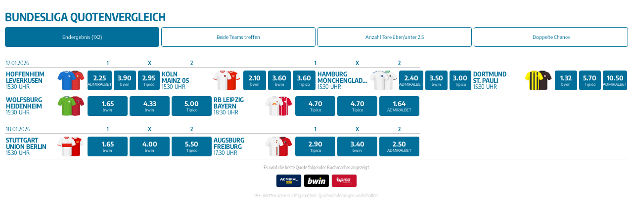

--- FILE ---
content_type: text/html; charset=UTF-8
request_url: https://www.sportwetten-bonus.pro/wp-content/plugins/ormo-oddscomp/public/standalone-shortcode.php?action=standalone_oddscomp-multigame&ip2iso3166=ip2iso3166&atts=eyJib29raWVzIjoiNDUyKjIqMzY0KjgxKjMiLCJtYXJrZXRzIjoiM1cqYm90aF90ZWFtc190b19zY29yZSpmdWxsX3RpbWVfb3Zlcl91bmRlcl8yXzUqZG91YmxlX2NoYW5jZSIsInNob3dfbGl2ZV9vZGRzIjoiMCIsImNvbXBldGl0aW9uIjoiMTIifQ%3D%3D
body_size: 6482
content:
<!-- generated at 2026-01-17T07:55:14+0000 for US --><!DOCTYPE html><html lang='de_DE' class='oddscomp-iframe-content'><head><meta charset="UTF-8"><meta name="googlebot" content="noindex,indexifembedded" /></head><body>
<style>
    .oddscomp-multigame {
        visibility: hidden;
    }
</style>

<article
    id="oddscomp-multigame-696b4062c23fd"
    class="oddscomp-multigame oddscomp-multigame--theme-sportwetten_bonus"
>
    <div class="oddscomp-multigame__container">
        <header class="oddscomp-multigame__header">
            <div class="oddscomp-multigame__headline">Bundesliga Quotenvergleich</div>
            <div class="oddscomp-multigame__subline">
                             </div>
        </header>

                    <input
                type="radio"
                name="market-696b4062c23fd"
                value="3W"
                checked="checked"                class="oddscomp-multigame__market-input"
                id="oddscomp-multigame-696b4062c23fd_market--3W"
            />
                    <input
                type="radio"
                name="market-696b4062c23fd"
                value="both_teams_to_score"
                                class="oddscomp-multigame__market-input"
                id="oddscomp-multigame-696b4062c23fd_market--both_teams_to_score"
            />
                    <input
                type="radio"
                name="market-696b4062c23fd"
                value="full_time_over_under_2_5"
                                class="oddscomp-multigame__market-input"
                id="oddscomp-multigame-696b4062c23fd_market--full_time_over_under_2_5"
            />
                    <input
                type="radio"
                name="market-696b4062c23fd"
                value="double_chance"
                                class="oddscomp-multigame__market-input"
                id="oddscomp-multigame-696b4062c23fd_market--double_chance"
            />
        
        <ul role="navigation" class="oddscomp-multigame__markets">
                            <li class="oddscomp-multigame__market">
                    <label
                        for="oddscomp-multigame-696b4062c23fd_market--3W"
                        class="oddscomp-multigame__market-btn oddscomp-multigame__market-btn--3W"
                    >Endergebnis (1X2)</label>
                </li>
                            <li class="oddscomp-multigame__market">
                    <label
                        for="oddscomp-multigame-696b4062c23fd_market--both_teams_to_score"
                        class="oddscomp-multigame__market-btn oddscomp-multigame__market-btn--both_teams_to_score"
                    >Beide Teams treffen</label>
                </li>
                            <li class="oddscomp-multigame__market">
                    <label
                        for="oddscomp-multigame-696b4062c23fd_market--full_time_over_under_2_5"
                        class="oddscomp-multigame__market-btn oddscomp-multigame__market-btn--full_time_over_under_2_5"
                    >Anzahl Tore über/unter 2.5</label>
                </li>
                            <li class="oddscomp-multigame__market">
                    <label
                        for="oddscomp-multigame-696b4062c23fd_market--double_chance"
                        class="oddscomp-multigame__market-btn oddscomp-multigame__market-btn--double_chance"
                    >Doppelte Chance</label>
                </li>
                    </ul>

        <form
            method="post"
            target="_blank"
            class="oddscomp-multigame__form"
            action="https://www.sportwetten-bonus.pro/wp/wp-admin/admin-post.php"
        >
            <input type="hidden" name="action" value="select_bookie">

            <fieldset>
                            <div class="oddscomp-multigame__matches-table">
                    <div class="oddscomp-multigame__matches-headers">
                        <div class="oddscomp-multigame__matches-row oddscomp-multigame__matches-header">
                            <div class="oddscomp-multigame__match-cell oddscomp-multigame__divider-date">17.01.2026</div>
                                                                                                <div class="oddscomp-multigame__match-cell oddscomp-multigame__divider-market oddscomp-multigame__odds oddscomp-multigame__odds--3W">1</div>
                                                                    <div class="oddscomp-multigame__match-cell oddscomp-multigame__divider-market oddscomp-multigame__odds oddscomp-multigame__odds--3W">X</div>
                                                                    <div class="oddscomp-multigame__match-cell oddscomp-multigame__divider-market oddscomp-multigame__odds oddscomp-multigame__odds--3W">2</div>
                                                                                                                                <div class="oddscomp-multigame__match-cell oddscomp-multigame__divider-market oddscomp-multigame__odds oddscomp-multigame__odds--both_teams_to_score">Ja</div>
                                                                    <div class="oddscomp-multigame__match-cell oddscomp-multigame__divider-market oddscomp-multigame__odds oddscomp-multigame__odds--both_teams_to_score">Nein</div>
                                                                                                                                <div class="oddscomp-multigame__match-cell oddscomp-multigame__divider-market oddscomp-multigame__odds oddscomp-multigame__odds--full_time_over_under_2_5">Über 2.5</div>
                                                                    <div class="oddscomp-multigame__match-cell oddscomp-multigame__divider-market oddscomp-multigame__odds oddscomp-multigame__odds--full_time_over_under_2_5">Unter 2.5</div>
                                                                                                                                <div class="oddscomp-multigame__match-cell oddscomp-multigame__divider-market oddscomp-multigame__odds oddscomp-multigame__odds--double_chance">1X</div>
                                                                    <div class="oddscomp-multigame__match-cell oddscomp-multigame__divider-market oddscomp-multigame__odds oddscomp-multigame__odds--double_chance">12</div>
                                                                    <div class="oddscomp-multigame__match-cell oddscomp-multigame__divider-market oddscomp-multigame__odds oddscomp-multigame__odds--double_chance">X2</div>
                                                                                    </div>
                                                    <div class="oddscomp-multigame__matches-row oddscomp-multigame__matches-header">
                                <div class="oddscomp-multigame__match-cell oddscomp-multigame__divider-date"></div>
                                                                                                            <div class="oddscomp-multigame__match-cell oddscomp-multigame__divider-market oddscomp-multigame__odds oddscomp-multigame__odds--3W">1</div>
                                                                            <div class="oddscomp-multigame__match-cell oddscomp-multigame__divider-market oddscomp-multigame__odds oddscomp-multigame__odds--3W">X</div>
                                                                            <div class="oddscomp-multigame__match-cell oddscomp-multigame__divider-market oddscomp-multigame__odds oddscomp-multigame__odds--3W">2</div>
                                                                                                                                                <div class="oddscomp-multigame__match-cell oddscomp-multigame__divider-market oddscomp-multigame__odds oddscomp-multigame__odds--both_teams_to_score">Ja</div>
                                                                            <div class="oddscomp-multigame__match-cell oddscomp-multigame__divider-market oddscomp-multigame__odds oddscomp-multigame__odds--both_teams_to_score">Nein</div>
                                                                                                                                                <div class="oddscomp-multigame__match-cell oddscomp-multigame__divider-market oddscomp-multigame__odds oddscomp-multigame__odds--full_time_over_under_2_5">Über 2.5</div>
                                                                            <div class="oddscomp-multigame__match-cell oddscomp-multigame__divider-market oddscomp-multigame__odds oddscomp-multigame__odds--full_time_over_under_2_5">Unter 2.5</div>
                                                                                                                                                <div class="oddscomp-multigame__match-cell oddscomp-multigame__divider-market oddscomp-multigame__odds oddscomp-multigame__odds--double_chance">1X</div>
                                                                            <div class="oddscomp-multigame__match-cell oddscomp-multigame__divider-market oddscomp-multigame__odds oddscomp-multigame__odds--double_chance">12</div>
                                                                            <div class="oddscomp-multigame__match-cell oddscomp-multigame__divider-market oddscomp-multigame__odds oddscomp-multigame__odds--double_chance">X2</div>
                                                                                                </div>
                                            </div>

                    <div class="oddscomp-multigame__matches">
                                                    <div class="oddscomp-multigame__matches-row oddscomp-multigame__matches-row--has-divider">
                                <div class="oddscomp-multigame__match-cell">
                                    <div class="oddscomp-multigame__match-cell-inner">
                                        <div class="oddscomp-mulitgame__teams">
                                            <div
                                                title="Hoffenheim"
                                                class="oddscomp-mulitgame__teamname oddscomp-multigame__truncated 1"
                                            >Hoffenheim</div>
                                            <div
                                                title="Leverkusen"
                                                class="oddscomp-mulitgame__teamname oddscomp-multigame__truncated 1"
                                            >Leverkusen</div>
                                            <div class="oddscomp-multigame__match-status oddscomp-multigame__match-status--pre">
                                                                                                                                            <div
                                                    class="oddscomp-countdown"
                                                    data-timestamp="1768660200"
                                                    data-countdown="false"
                                                    data-soon-label="in Kürze"
                                                >
                                                                                                        15:30 Uhr                                                </div>
                                                                                        </div>
                                        </div>
                                        <div class="oddscomp-multigame__jerseys">
                                            <div class="oddscomp-multigame__jersey oddscomp-multigame__jersey--home-container">
                                                <img
                                                    width="42"
                                                    height="42"
                                                    alt="Shadow"
                                                    src="https://www.sportwetten-bonus.pro/wp-content/plugins/ormo-oddscomp/public/img/jersey_shadow_soccer.svg"
                                                />
                                                <img
                                                    width="42"
                                                    height="42"
                                                    loading="lazy"
                                                    alt="Hoffenheim"
                                                    src="https://www.sportwetten-bonus.pro/team-jersey/24/home/"
                                                    class="oddscomp-multigame__jersey--home"
                                                />
                                            </div>
                                            <img
                                                width="42"
                                                height="42"
                                                loading="lazy"
                                                alt="Leverkusen"
                                                src="https://www.sportwetten-bonus.pro/team-jersey/205/away/"
                                                class="oddscomp-multigame__jersey oddscomp-multigame__jersey--away"
                                            />
                                        </div>
                                    </div>
                                </div>
                                <div class="oddscomp-multigame__odds-cell">
                                                                <div class="oddscomp-multigame__odds-row">
                                                                        <div class="oddscomp-multigame__odds oddscomp-multigame__odds--3W">
                                                                                                                        <label>
                                            <input type="radio" autocomplete="off" name="oddscomp_selected_bookie" value="https://www.admiralbet.de/gmg/refer/6376712e32fddd0001fb1e66" class="oddscomp-multigame__odd-input" />
                                            <button type="submit" class="oddscomp-multigame__odd-btn">
                                                <div class="oddscomp-multigame__odd-headline">Gewinne 22,50€ bei 10€ Einsatz</div>
                                                <div class="oddscomp-multigame__odd-subline">
                                                    1                                                    @
                                                                                                        2.25 - ADMIRALBET                                                </div>
                                            </button>
                                            <div class="oddscomp-multigame__odd oddscomp-multigame__odd--selectable">
                                                <span class="oddscomp-multigame__odd-value">
                                                                                                        <span>2.25</span>
                                                </span>
                                                <span class="oddscomp-multigame__odd-market">ADMIRALBET</span>

                                                        
                                                                                                                                                                    </div>
                                                </label>
                                                                                    </div>
                                                                        <div class="oddscomp-multigame__odds oddscomp-multigame__odds--3W">
                                                                                                                        <label>
                                            <input type="radio" autocomplete="off" name="oddscomp_selected_bookie" value="https://promo.bwin.de/de/promo/lp/sports/dach/generic?wm=5047182" class="oddscomp-multigame__odd-input" />
                                            <button type="submit" class="oddscomp-multigame__odd-btn">
                                                <div class="oddscomp-multigame__odd-headline">Gewinne 39€ bei 10€ Einsatz</div>
                                                <div class="oddscomp-multigame__odd-subline">
                                                    X                                                    @
                                                                                                        3.90 - bwin                                                </div>
                                            </button>
                                            <div class="oddscomp-multigame__odd oddscomp-multigame__odd--selectable">
                                                <span class="oddscomp-multigame__odd-value">
                                                                                                        <span>3.90</span>
                                                </span>
                                                <span class="oddscomp-multigame__odd-market">bwin</span>

                                                        
                                                                                                                                                                    </div>
                                                </label>
                                                                                    </div>
                                                                        <div class="oddscomp-multigame__odds oddscomp-multigame__odds--3W">
                                                                                                                        <label>
                                            <input type="radio" autocomplete="off" name="oddscomp_selected_bookie" value="https://sports.tipico.de/v1/tpapi/ctfes/redirect?target=https://sports.tipico.de/betslip&selectedOdds=203232606610&totalStake=10&campaignId=p1ukrhfv" class="oddscomp-multigame__odd-input" />
                                            <button type="submit" class="oddscomp-multigame__odd-btn">
                                                <div class="oddscomp-multigame__odd-headline">Gewinne 29,50€ bei 10€ Einsatz</div>
                                                <div class="oddscomp-multigame__odd-subline">
                                                    2                                                    @
                                                                                                        2.95 - Tipico                                                </div>
                                            </button>
                                            <div class="oddscomp-multigame__odd oddscomp-multigame__odd--selectable">
                                                <span class="oddscomp-multigame__odd-value">
                                                                                                        <span>2.95</span>
                                                </span>
                                                <span class="oddscomp-multigame__odd-market">Tipico</span>

                                                        
                                                                                                                                                                    </div>
                                                </label>
                                                                                    </div>
                                                                        </div>
                                                                <div class="oddscomp-multigame__odds-row">
                                                                        <div class="oddscomp-multigame__odds oddscomp-multigame__odds--both_teams_to_score">
                                                                                                                        <label>
                                            <input type="radio" autocomplete="off" name="oddscomp_selected_bookie" value="https://www.admiralbet.de/gmg/refer/6376712e32fddd0001fb1e66" class="oddscomp-multigame__odd-input" />
                                            <button type="submit" class="oddscomp-multigame__odd-btn">
                                                <div class="oddscomp-multigame__odd-headline">Gewinne 14,40€ bei 10€ Einsatz</div>
                                                <div class="oddscomp-multigame__odd-subline">
                                                    Ja                                                    @
                                                                                                        1.44 - ADMIRALBET                                                </div>
                                            </button>
                                            <div class="oddscomp-multigame__odd oddscomp-multigame__odd--selectable">
                                                <span class="oddscomp-multigame__odd-value">
                                                                                                        <span>1.44</span>
                                                </span>
                                                <span class="oddscomp-multigame__odd-market">ADMIRALBET</span>

                                                        
                                                                                                                                                                    </div>
                                                </label>
                                                                                    </div>
                                                                        <div class="oddscomp-multigame__odds oddscomp-multigame__odds--both_teams_to_score">
                                                                                                                        <label>
                                            <input type="radio" autocomplete="off" name="oddscomp_selected_bookie" value="https://sports.tipico.de/v1/tpapi/ctfes/redirect?target=https://sports.tipico.de/betslip&selectedOdds=203286383810&totalStake=10&campaignId=p1ukrhfv" class="oddscomp-multigame__odd-input" />
                                            <button type="submit" class="oddscomp-multigame__odd-btn">
                                                <div class="oddscomp-multigame__odd-headline">Gewinne 27€ bei 10€ Einsatz</div>
                                                <div class="oddscomp-multigame__odd-subline">
                                                    Nein                                                    @
                                                                                                        2.70 - Tipico                                                </div>
                                            </button>
                                            <div class="oddscomp-multigame__odd oddscomp-multigame__odd--selectable">
                                                <span class="oddscomp-multigame__odd-value">
                                                                                                        <span>2.70</span>
                                                </span>
                                                <span class="oddscomp-multigame__odd-market">Tipico</span>

                                                        
                                                                                                                                                                    </div>
                                                </label>
                                                                                    </div>
                                                                        </div>
                                                                <div class="oddscomp-multigame__odds-row">
                                                                        <div class="oddscomp-multigame__odds oddscomp-multigame__odds--full_time_over_under_2_5">
                                                                                                                        <label>
                                            <input type="radio" autocomplete="off" name="oddscomp_selected_bookie" value="https://promo.bwin.de/de/promo/lp/sports/dach/generic?wm=5047182" class="oddscomp-multigame__odd-input" />
                                            <button type="submit" class="oddscomp-multigame__odd-btn">
                                                <div class="oddscomp-multigame__odd-headline">Gewinne 15,10€ bei 10€ Einsatz</div>
                                                <div class="oddscomp-multigame__odd-subline">
                                                    Über 2.5                                                    @
                                                                                                        1.51 - bwin                                                </div>
                                            </button>
                                            <div class="oddscomp-multigame__odd oddscomp-multigame__odd--selectable">
                                                <span class="oddscomp-multigame__odd-value">
                                                                                                        <span>1.51</span>
                                                </span>
                                                <span class="oddscomp-multigame__odd-market">bwin</span>

                                                        
                                                                                                                                                                    </div>
                                                </label>
                                                                                    </div>
                                                                        <div class="oddscomp-multigame__odds oddscomp-multigame__odds--full_time_over_under_2_5">
                                                                                                                        <label>
                                            <input type="radio" autocomplete="off" name="oddscomp_selected_bookie" value="https://www.admiralbet.de/gmg/refer/6376712e32fddd0001fb1e66" class="oddscomp-multigame__odd-input" />
                                            <button type="submit" class="oddscomp-multigame__odd-btn">
                                                <div class="oddscomp-multigame__odd-headline">Gewinne 26,50€ bei 10€ Einsatz</div>
                                                <div class="oddscomp-multigame__odd-subline">
                                                    Unter 2.5                                                    @
                                                                                                        2.65 - ADMIRALBET                                                </div>
                                            </button>
                                            <div class="oddscomp-multigame__odd oddscomp-multigame__odd--selectable">
                                                <span class="oddscomp-multigame__odd-value">
                                                                                                        <span>2.65</span>
                                                </span>
                                                <span class="oddscomp-multigame__odd-market">ADMIRALBET</span>

                                                        
                                                                                                                                                                    </div>
                                                </label>
                                                                                    </div>
                                                                        </div>
                                                                <div class="oddscomp-multigame__odds-row">
                                                                        <div class="oddscomp-multigame__odds oddscomp-multigame__odds--double_chance">
                                                                                                                        <label>
                                            <input type="radio" autocomplete="off" name="oddscomp_selected_bookie" value="https://www.admiralbet.de/gmg/refer/6376712e32fddd0001fb1e66" class="oddscomp-multigame__odd-input" />
                                            <button type="submit" class="oddscomp-multigame__odd-btn">
                                                <div class="oddscomp-multigame__odd-headline">Gewinne 14,20€ bei 10€ Einsatz</div>
                                                <div class="oddscomp-multigame__odd-subline">
                                                    1X                                                    @
                                                                                                        1.42 - ADMIRALBET                                                </div>
                                            </button>
                                            <div class="oddscomp-multigame__odd oddscomp-multigame__odd--selectable">
                                                <span class="oddscomp-multigame__odd-value">
                                                                                                        <span>1.42</span>
                                                </span>
                                                <span class="oddscomp-multigame__odd-market">ADMIRALBET</span>

                                                        
                                                                                                                                                                    </div>
                                                </label>
                                                                                    </div>
                                                                        <div class="oddscomp-multigame__odds oddscomp-multigame__odds--double_chance">
                                                                                                                        <label>
                                            <input type="radio" autocomplete="off" name="oddscomp_selected_bookie" value="https://www.admiralbet.de/gmg/refer/6376712e32fddd0001fb1e66" class="oddscomp-multigame__odd-input" />
                                            <button type="submit" class="oddscomp-multigame__odd-btn">
                                                <div class="oddscomp-multigame__odd-headline">Gewinne 12,80€ bei 10€ Einsatz</div>
                                                <div class="oddscomp-multigame__odd-subline">
                                                    12                                                    @
                                                                                                        1.28 - ADMIRALBET                                                </div>
                                            </button>
                                            <div class="oddscomp-multigame__odd oddscomp-multigame__odd--selectable">
                                                <span class="oddscomp-multigame__odd-value">
                                                                                                        <span>1.28</span>
                                                </span>
                                                <span class="oddscomp-multigame__odd-market">ADMIRALBET</span>

                                                        
                                                                                                                                                                    </div>
                                                </label>
                                                                                    </div>
                                                                        <div class="oddscomp-multigame__odds oddscomp-multigame__odds--double_chance">
                                                                                                                        <label>
                                            <input type="radio" autocomplete="off" name="oddscomp_selected_bookie" value="https://promo.bwin.de/de/promo/lp/sports/dach/generic?wm=5047182" class="oddscomp-multigame__odd-input" />
                                            <button type="submit" class="oddscomp-multigame__odd-btn">
                                                <div class="oddscomp-multigame__odd-headline">Gewinne 16,30€ bei 10€ Einsatz</div>
                                                <div class="oddscomp-multigame__odd-subline">
                                                    X2                                                    @
                                                                                                        1.63 - bwin                                                </div>
                                            </button>
                                            <div class="oddscomp-multigame__odd oddscomp-multigame__odd--selectable">
                                                <span class="oddscomp-multigame__odd-value">
                                                                                                        <span>1.63</span>
                                                </span>
                                                <span class="oddscomp-multigame__odd-market">bwin</span>

                                                        
                                                                                                                                                                    </div>
                                                </label>
                                                                                    </div>
                                                                        </div>
                                                                </div>
                            </div>
                                                    <div class="oddscomp-multigame__matches-row oddscomp-multigame__matches-row--has-divider">
                                <div class="oddscomp-multigame__match-cell">
                                    <div class="oddscomp-multigame__match-cell-inner">
                                        <div class="oddscomp-mulitgame__teams">
                                            <div
                                                title="Köln"
                                                class="oddscomp-mulitgame__teamname oddscomp-multigame__truncated 1"
                                            >Köln</div>
                                            <div
                                                title="Mainz 05"
                                                class="oddscomp-mulitgame__teamname oddscomp-multigame__truncated 1"
                                            >Mainz 05</div>
                                            <div class="oddscomp-multigame__match-status oddscomp-multigame__match-status--pre">
                                                                                                                                            <div
                                                    class="oddscomp-countdown"
                                                    data-timestamp="1768660200"
                                                    data-countdown="false"
                                                    data-soon-label="in Kürze"
                                                >
                                                                                                        15:30 Uhr                                                </div>
                                                                                        </div>
                                        </div>
                                        <div class="oddscomp-multigame__jerseys">
                                            <div class="oddscomp-multigame__jersey oddscomp-multigame__jersey--home-container">
                                                <img
                                                    width="42"
                                                    height="42"
                                                    alt="Shadow"
                                                    src="https://www.sportwetten-bonus.pro/wp-content/plugins/ormo-oddscomp/public/img/jersey_shadow_soccer.svg"
                                                />
                                                <img
                                                    width="42"
                                                    height="42"
                                                    loading="lazy"
                                                    alt="Köln"
                                                    src="https://www.sportwetten-bonus.pro/team-jersey/9/home/"
                                                    class="oddscomp-multigame__jersey--home"
                                                />
                                            </div>
                                            <img
                                                width="42"
                                                height="42"
                                                loading="lazy"
                                                alt="Mainz 05"
                                                src="https://www.sportwetten-bonus.pro/team-jersey/21/away/"
                                                class="oddscomp-multigame__jersey oddscomp-multigame__jersey--away"
                                            />
                                        </div>
                                    </div>
                                </div>
                                <div class="oddscomp-multigame__odds-cell">
                                                                <div class="oddscomp-multigame__odds-row">
                                                                        <div class="oddscomp-multigame__odds oddscomp-multigame__odds--3W">
                                                                                                                        <label>
                                            <input type="radio" autocomplete="off" name="oddscomp_selected_bookie" value="https://promo.bwin.de/de/promo/lp/sports/dach/generic?wm=5047182" class="oddscomp-multigame__odd-input" />
                                            <button type="submit" class="oddscomp-multigame__odd-btn">
                                                <div class="oddscomp-multigame__odd-headline">Gewinne 21€ bei 10€ Einsatz</div>
                                                <div class="oddscomp-multigame__odd-subline">
                                                    1                                                    @
                                                                                                        2.10 - bwin                                                </div>
                                            </button>
                                            <div class="oddscomp-multigame__odd oddscomp-multigame__odd--selectable">
                                                <span class="oddscomp-multigame__odd-value">
                                                                                                        <span>2.10</span>
                                                </span>
                                                <span class="oddscomp-multigame__odd-market">bwin</span>

                                                        
                                                                                                                                                                    </div>
                                                </label>
                                                                                    </div>
                                                                        <div class="oddscomp-multigame__odds oddscomp-multigame__odds--3W">
                                                                                                                        <label>
                                            <input type="radio" autocomplete="off" name="oddscomp_selected_bookie" value="https://promo.bwin.de/de/promo/lp/sports/dach/generic?wm=5047182" class="oddscomp-multigame__odd-input" />
                                            <button type="submit" class="oddscomp-multigame__odd-btn">
                                                <div class="oddscomp-multigame__odd-headline">Gewinne 36€ bei 10€ Einsatz</div>
                                                <div class="oddscomp-multigame__odd-subline">
                                                    X                                                    @
                                                                                                        3.60 - bwin                                                </div>
                                            </button>
                                            <div class="oddscomp-multigame__odd oddscomp-multigame__odd--selectable">
                                                <span class="oddscomp-multigame__odd-value">
                                                                                                        <span>3.60</span>
                                                </span>
                                                <span class="oddscomp-multigame__odd-market">bwin</span>

                                                        
                                                                                                                                                                    </div>
                                                </label>
                                                                                    </div>
                                                                        <div class="oddscomp-multigame__odds oddscomp-multigame__odds--3W">
                                                                                                                        <label>
                                            <input type="radio" autocomplete="off" name="oddscomp_selected_bookie" value="https://sports.tipico.de/v1/tpapi/ctfes/redirect?target=https://sports.tipico.de/betslip&selectedOdds=203289075110&totalStake=10&campaignId=p1ukrhfv" class="oddscomp-multigame__odd-input" />
                                            <button type="submit" class="oddscomp-multigame__odd-btn">
                                                <div class="oddscomp-multigame__odd-headline">Gewinne 36€ bei 10€ Einsatz</div>
                                                <div class="oddscomp-multigame__odd-subline">
                                                    2                                                    @
                                                                                                        3.60 - Tipico                                                </div>
                                            </button>
                                            <div class="oddscomp-multigame__odd oddscomp-multigame__odd--selectable">
                                                <span class="oddscomp-multigame__odd-value">
                                                                                                        <span>3.60</span>
                                                </span>
                                                <span class="oddscomp-multigame__odd-market">Tipico</span>

                                                        
                                                                                                                                                                    </div>
                                                </label>
                                                                                    </div>
                                                                        </div>
                                                                <div class="oddscomp-multigame__odds-row">
                                                                        <div class="oddscomp-multigame__odds oddscomp-multigame__odds--both_teams_to_score">
                                                                                                                        <label>
                                            <input type="radio" autocomplete="off" name="oddscomp_selected_bookie" value="https://www.admiralbet.de/gmg/refer/6376712e32fddd0001fb1e66" class="oddscomp-multigame__odd-input" />
                                            <button type="submit" class="oddscomp-multigame__odd-btn">
                                                <div class="oddscomp-multigame__odd-headline">Gewinne 16,50€ bei 10€ Einsatz</div>
                                                <div class="oddscomp-multigame__odd-subline">
                                                    Ja                                                    @
                                                                                                        1.65 - ADMIRALBET                                                </div>
                                            </button>
                                            <div class="oddscomp-multigame__odd oddscomp-multigame__odd--selectable">
                                                <span class="oddscomp-multigame__odd-value">
                                                                                                        <span>1.65</span>
                                                </span>
                                                <span class="oddscomp-multigame__odd-market">ADMIRALBET</span>

                                                        
                                                                                                                                                                    </div>
                                                </label>
                                                                                    </div>
                                                                        <div class="oddscomp-multigame__odds oddscomp-multigame__odds--both_teams_to_score">
                                                                                                                        <label>
                                            <input type="radio" autocomplete="off" name="oddscomp_selected_bookie" value="https://sports.tipico.de/v1/tpapi/ctfes/redirect?target=https://sports.tipico.de/betslip&selectedOdds=203289081710&totalStake=10&campaignId=p1ukrhfv" class="oddscomp-multigame__odd-input" />
                                            <button type="submit" class="oddscomp-multigame__odd-btn">
                                                <div class="oddscomp-multigame__odd-headline">Gewinne 22,50€ bei 10€ Einsatz</div>
                                                <div class="oddscomp-multigame__odd-subline">
                                                    Nein                                                    @
                                                                                                        2.25 - Tipico                                                </div>
                                            </button>
                                            <div class="oddscomp-multigame__odd oddscomp-multigame__odd--selectable">
                                                <span class="oddscomp-multigame__odd-value">
                                                                                                        <span>2.25</span>
                                                </span>
                                                <span class="oddscomp-multigame__odd-market">Tipico</span>

                                                        
                                                                                                                                                                    </div>
                                                </label>
                                                                                    </div>
                                                                        </div>
                                                                <div class="oddscomp-multigame__odds-row">
                                                                        <div class="oddscomp-multigame__odds oddscomp-multigame__odds--full_time_over_under_2_5">
                                                                                                                        <label>
                                            <input type="radio" autocomplete="off" name="oddscomp_selected_bookie" value="https://promo.bwin.de/de/promo/lp/sports/dach/generic?wm=5047182" class="oddscomp-multigame__odd-input" />
                                            <button type="submit" class="oddscomp-multigame__odd-btn">
                                                <div class="oddscomp-multigame__odd-headline">Gewinne 17,80€ bei 10€ Einsatz</div>
                                                <div class="oddscomp-multigame__odd-subline">
                                                    Über 2.5                                                    @
                                                                                                        1.78 - bwin                                                </div>
                                            </button>
                                            <div class="oddscomp-multigame__odd oddscomp-multigame__odd--selectable">
                                                <span class="oddscomp-multigame__odd-value">
                                                                                                        <span>1.78</span>
                                                </span>
                                                <span class="oddscomp-multigame__odd-market">bwin</span>

                                                        
                                                                                                                                                                    </div>
                                                </label>
                                                                                    </div>
                                                                        <div class="oddscomp-multigame__odds oddscomp-multigame__odds--full_time_over_under_2_5">
                                                                                                                        <label>
                                            <input type="radio" autocomplete="off" name="oddscomp_selected_bookie" value="https://www.admiralbet.de/gmg/refer/6376712e32fddd0001fb1e66" class="oddscomp-multigame__odd-input" />
                                            <button type="submit" class="oddscomp-multigame__odd-btn">
                                                <div class="oddscomp-multigame__odd-headline">Gewinne 20,50€ bei 10€ Einsatz</div>
                                                <div class="oddscomp-multigame__odd-subline">
                                                    Unter 2.5                                                    @
                                                                                                        2.05 - ADMIRALBET                                                </div>
                                            </button>
                                            <div class="oddscomp-multigame__odd oddscomp-multigame__odd--selectable">
                                                <span class="oddscomp-multigame__odd-value">
                                                                                                        <span>2.05</span>
                                                </span>
                                                <span class="oddscomp-multigame__odd-market">ADMIRALBET</span>

                                                        
                                                                                                                                                                    </div>
                                                </label>
                                                                                    </div>
                                                                        </div>
                                                                <div class="oddscomp-multigame__odds-row">
                                                                        <div class="oddscomp-multigame__odds oddscomp-multigame__odds--double_chance">
                                                                                                                        <label>
                                            <input type="radio" autocomplete="off" name="oddscomp_selected_bookie" value="https://promo.bwin.de/de/promo/lp/sports/dach/generic?wm=5047182" class="oddscomp-multigame__odd-input" />
                                            <button type="submit" class="oddscomp-multigame__odd-btn">
                                                <div class="oddscomp-multigame__odd-headline">Gewinne 13,10€ bei 10€ Einsatz</div>
                                                <div class="oddscomp-multigame__odd-subline">
                                                    1X                                                    @
                                                                                                        1.31 - bwin                                                </div>
                                            </button>
                                            <div class="oddscomp-multigame__odd oddscomp-multigame__odd--selectable">
                                                <span class="oddscomp-multigame__odd-value">
                                                                                                        <span>1.31</span>
                                                </span>
                                                <span class="oddscomp-multigame__odd-market">bwin</span>

                                                        
                                                                                                                                                                    </div>
                                                </label>
                                                                                    </div>
                                                                        <div class="oddscomp-multigame__odds oddscomp-multigame__odds--double_chance">
                                                                                                                        <label>
                                            <input type="radio" autocomplete="off" name="oddscomp_selected_bookie" value="https://sports.tipico.de/v1/tpapi/ctfes/redirect?target=https://sports.tipico.de/betslip&selectedOdds=203289075410&totalStake=10&campaignId=p1ukrhfv" class="oddscomp-multigame__odd-input" />
                                            <button type="submit" class="oddscomp-multigame__odd-btn">
                                                <div class="oddscomp-multigame__odd-headline">Gewinne 13,20€ bei 10€ Einsatz</div>
                                                <div class="oddscomp-multigame__odd-subline">
                                                    12                                                    @
                                                                                                        1.32 - Tipico                                                </div>
                                            </button>
                                            <div class="oddscomp-multigame__odd oddscomp-multigame__odd--selectable">
                                                <span class="oddscomp-multigame__odd-value">
                                                                                                        <span>1.32</span>
                                                </span>
                                                <span class="oddscomp-multigame__odd-market">Tipico</span>

                                                        
                                                                                                                                                                    </div>
                                                </label>
                                                                                    </div>
                                                                        <div class="oddscomp-multigame__odds oddscomp-multigame__odds--double_chance">
                                                                                                                        <label>
                                            <input type="radio" autocomplete="off" name="oddscomp_selected_bookie" value="https://promo.bwin.de/de/promo/lp/sports/dach/generic?wm=5047182" class="oddscomp-multigame__odd-input" />
                                            <button type="submit" class="oddscomp-multigame__odd-btn">
                                                <div class="oddscomp-multigame__odd-headline">Gewinne 17,20€ bei 10€ Einsatz</div>
                                                <div class="oddscomp-multigame__odd-subline">
                                                    X2                                                    @
                                                                                                        1.72 - bwin                                                </div>
                                            </button>
                                            <div class="oddscomp-multigame__odd oddscomp-multigame__odd--selectable">
                                                <span class="oddscomp-multigame__odd-value">
                                                                                                        <span>1.72</span>
                                                </span>
                                                <span class="oddscomp-multigame__odd-market">bwin</span>

                                                        
                                                                                                                                                                    </div>
                                                </label>
                                                                                    </div>
                                                                        </div>
                                                                </div>
                            </div>
                                                    <div class="oddscomp-multigame__matches-row oddscomp-multigame__matches-row--has-divider">
                                <div class="oddscomp-multigame__match-cell">
                                    <div class="oddscomp-multigame__match-cell-inner">
                                        <div class="oddscomp-mulitgame__teams">
                                            <div
                                                title="Hamburg"
                                                class="oddscomp-mulitgame__teamname oddscomp-multigame__truncated 1"
                                            >Hamburg</div>
                                            <div
                                                title="Mönchengladbach"
                                                class="oddscomp-mulitgame__teamname oddscomp-multigame__truncated 1"
                                            >Mönchengladbach</div>
                                            <div class="oddscomp-multigame__match-status oddscomp-multigame__match-status--pre">
                                                                                                                                            <div
                                                    class="oddscomp-countdown"
                                                    data-timestamp="1768660200"
                                                    data-countdown="false"
                                                    data-soon-label="in Kürze"
                                                >
                                                                                                        15:30 Uhr                                                </div>
                                                                                        </div>
                                        </div>
                                        <div class="oddscomp-multigame__jerseys">
                                            <div class="oddscomp-multigame__jersey oddscomp-multigame__jersey--home-container">
                                                <img
                                                    width="42"
                                                    height="42"
                                                    alt="Shadow"
                                                    src="https://www.sportwetten-bonus.pro/wp-content/plugins/ormo-oddscomp/public/img/jersey_shadow_soccer.svg"
                                                />
                                                <img
                                                    width="42"
                                                    height="42"
                                                    loading="lazy"
                                                    alt="Hamburg"
                                                    src="https://www.sportwetten-bonus.pro/team-jersey/943/home/"
                                                    class="oddscomp-multigame__jersey--home"
                                                />
                                            </div>
                                            <img
                                                width="42"
                                                height="42"
                                                loading="lazy"
                                                alt="Mönchengladbach"
                                                src="https://www.sportwetten-bonus.pro/team-jersey/253/away/"
                                                class="oddscomp-multigame__jersey oddscomp-multigame__jersey--away"
                                            />
                                        </div>
                                    </div>
                                </div>
                                <div class="oddscomp-multigame__odds-cell">
                                                                <div class="oddscomp-multigame__odds-row">
                                                                        <div class="oddscomp-multigame__odds oddscomp-multigame__odds--3W">
                                                                                                                        <label>
                                            <input type="radio" autocomplete="off" name="oddscomp_selected_bookie" value="https://www.admiralbet.de/gmg/refer/6376712e32fddd0001fb1e66" class="oddscomp-multigame__odd-input" />
                                            <button type="submit" class="oddscomp-multigame__odd-btn">
                                                <div class="oddscomp-multigame__odd-headline">Gewinne 24€ bei 10€ Einsatz</div>
                                                <div class="oddscomp-multigame__odd-subline">
                                                    1                                                    @
                                                                                                        2.40 - ADMIRALBET                                                </div>
                                            </button>
                                            <div class="oddscomp-multigame__odd oddscomp-multigame__odd--selectable">
                                                <span class="oddscomp-multigame__odd-value">
                                                                                                        <span>2.40</span>
                                                </span>
                                                <span class="oddscomp-multigame__odd-market">ADMIRALBET</span>

                                                        
                                                                                                                                                                    </div>
                                                </label>
                                                                                    </div>
                                                                        <div class="oddscomp-multigame__odds oddscomp-multigame__odds--3W">
                                                                                                                        <label>
                                            <input type="radio" autocomplete="off" name="oddscomp_selected_bookie" value="https://promo.bwin.de/de/promo/lp/sports/dach/generic?wm=5047182" class="oddscomp-multigame__odd-input" />
                                            <button type="submit" class="oddscomp-multigame__odd-btn">
                                                <div class="oddscomp-multigame__odd-headline">Gewinne 35€ bei 10€ Einsatz</div>
                                                <div class="oddscomp-multigame__odd-subline">
                                                    X                                                    @
                                                                                                        3.50 - bwin                                                </div>
                                            </button>
                                            <div class="oddscomp-multigame__odd oddscomp-multigame__odd--selectable">
                                                <span class="oddscomp-multigame__odd-value">
                                                                                                        <span>3.50</span>
                                                </span>
                                                <span class="oddscomp-multigame__odd-market">bwin</span>

                                                        
                                                                                                                                                                    </div>
                                                </label>
                                                                                    </div>
                                                                        <div class="oddscomp-multigame__odds oddscomp-multigame__odds--3W">
                                                                                                                        <label>
                                            <input type="radio" autocomplete="off" name="oddscomp_selected_bookie" value="https://sports.tipico.de/v1/tpapi/ctfes/redirect?target=https://sports.tipico.de/betslip&selectedOdds=203232668810&totalStake=10&campaignId=p1ukrhfv" class="oddscomp-multigame__odd-input" />
                                            <button type="submit" class="oddscomp-multigame__odd-btn">
                                                <div class="oddscomp-multigame__odd-headline">Gewinne 30€ bei 10€ Einsatz</div>
                                                <div class="oddscomp-multigame__odd-subline">
                                                    2                                                    @
                                                                                                        3.00 - Tipico                                                </div>
                                            </button>
                                            <div class="oddscomp-multigame__odd oddscomp-multigame__odd--selectable">
                                                <span class="oddscomp-multigame__odd-value">
                                                                                                        <span>3.00</span>
                                                </span>
                                                <span class="oddscomp-multigame__odd-market">Tipico</span>

                                                        
                                                                                                                                                                    </div>
                                                </label>
                                                                                    </div>
                                                                        </div>
                                                                <div class="oddscomp-multigame__odds-row">
                                                                        <div class="oddscomp-multigame__odds oddscomp-multigame__odds--both_teams_to_score">
                                                                                                                        <label>
                                            <input type="radio" autocomplete="off" name="oddscomp_selected_bookie" value="https://www.admiralbet.de/gmg/refer/6376712e32fddd0001fb1e66" class="oddscomp-multigame__odd-input" />
                                            <button type="submit" class="oddscomp-multigame__odd-btn">
                                                <div class="oddscomp-multigame__odd-headline">Gewinne 16,20€ bei 10€ Einsatz</div>
                                                <div class="oddscomp-multigame__odd-subline">
                                                    Ja                                                    @
                                                                                                        1.62 - ADMIRALBET                                                </div>
                                            </button>
                                            <div class="oddscomp-multigame__odd oddscomp-multigame__odd--selectable">
                                                <span class="oddscomp-multigame__odd-value">
                                                                                                        <span>1.62</span>
                                                </span>
                                                <span class="oddscomp-multigame__odd-market">ADMIRALBET</span>

                                                        
                                                                                                                                                                    </div>
                                                </label>
                                                                                    </div>
                                                                        <div class="oddscomp-multigame__odds oddscomp-multigame__odds--both_teams_to_score">
                                                                                                                        <label>
                                            <input type="radio" autocomplete="off" name="oddscomp_selected_bookie" value="https://sports.tipico.de/v1/tpapi/ctfes/redirect?target=https://sports.tipico.de/betslip&selectedOdds=203286258410&totalStake=10&campaignId=p1ukrhfv" class="oddscomp-multigame__odd-input" />
                                            <button type="submit" class="oddscomp-multigame__odd-btn">
                                                <div class="oddscomp-multigame__odd-headline">Gewinne 22,50€ bei 10€ Einsatz</div>
                                                <div class="oddscomp-multigame__odd-subline">
                                                    Nein                                                    @
                                                                                                        2.25 - Tipico                                                </div>
                                            </button>
                                            <div class="oddscomp-multigame__odd oddscomp-multigame__odd--selectable">
                                                <span class="oddscomp-multigame__odd-value">
                                                                                                        <span>2.25</span>
                                                </span>
                                                <span class="oddscomp-multigame__odd-market">Tipico</span>

                                                        
                                                                                                                                                                    </div>
                                                </label>
                                                                                    </div>
                                                                        </div>
                                                                <div class="oddscomp-multigame__odds-row">
                                                                        <div class="oddscomp-multigame__odds oddscomp-multigame__odds--full_time_over_under_2_5">
                                                                                                                        <label>
                                            <input type="radio" autocomplete="off" name="oddscomp_selected_bookie" value="https://promo.bwin.de/de/promo/lp/sports/dach/generic?wm=5047182" class="oddscomp-multigame__odd-input" />
                                            <button type="submit" class="oddscomp-multigame__odd-btn">
                                                <div class="oddscomp-multigame__odd-headline">Gewinne 17,70€ bei 10€ Einsatz</div>
                                                <div class="oddscomp-multigame__odd-subline">
                                                    Über 2.5                                                    @
                                                                                                        1.77 - bwin                                                </div>
                                            </button>
                                            <div class="oddscomp-multigame__odd oddscomp-multigame__odd--selectable">
                                                <span class="oddscomp-multigame__odd-value">
                                                                                                        <span>1.77</span>
                                                </span>
                                                <span class="oddscomp-multigame__odd-market">bwin</span>

                                                        
                                                                                                                                                                    </div>
                                                </label>
                                                                                    </div>
                                                                        <div class="oddscomp-multigame__odds oddscomp-multigame__odds--full_time_over_under_2_5">
                                                                                                                        <label>
                                            <input type="radio" autocomplete="off" name="oddscomp_selected_bookie" value="https://www.admiralbet.de/gmg/refer/6376712e32fddd0001fb1e66" class="oddscomp-multigame__odd-input" />
                                            <button type="submit" class="oddscomp-multigame__odd-btn">
                                                <div class="oddscomp-multigame__odd-headline">Gewinne 20,50€ bei 10€ Einsatz</div>
                                                <div class="oddscomp-multigame__odd-subline">
                                                    Unter 2.5                                                    @
                                                                                                        2.05 - ADMIRALBET                                                </div>
                                            </button>
                                            <div class="oddscomp-multigame__odd oddscomp-multigame__odd--selectable">
                                                <span class="oddscomp-multigame__odd-value">
                                                                                                        <span>2.05</span>
                                                </span>
                                                <span class="oddscomp-multigame__odd-market">ADMIRALBET</span>

                                                        
                                                                                                                                                                    </div>
                                                </label>
                                                                                    </div>
                                                                        </div>
                                                                <div class="oddscomp-multigame__odds-row">
                                                                        <div class="oddscomp-multigame__odds oddscomp-multigame__odds--double_chance">
                                                                                                                        <label>
                                            <input type="radio" autocomplete="off" name="oddscomp_selected_bookie" value="https://www.admiralbet.de/gmg/refer/6376712e32fddd0001fb1e66" class="oddscomp-multigame__odd-input" />
                                            <button type="submit" class="oddscomp-multigame__odd-btn">
                                                <div class="oddscomp-multigame__odd-headline">Gewinne 14,20€ bei 10€ Einsatz</div>
                                                <div class="oddscomp-multigame__odd-subline">
                                                    1X                                                    @
                                                                                                        1.42 - ADMIRALBET                                                </div>
                                            </button>
                                            <div class="oddscomp-multigame__odd oddscomp-multigame__odd--selectable">
                                                <span class="oddscomp-multigame__odd-value">
                                                                                                        <span>1.42</span>
                                                </span>
                                                <span class="oddscomp-multigame__odd-market">ADMIRALBET</span>

                                                        
                                                                                                                                                                    </div>
                                                </label>
                                                                                    </div>
                                                                        <div class="oddscomp-multigame__odds oddscomp-multigame__odds--double_chance">
                                                                                                                        <label>
                                            <input type="radio" autocomplete="off" name="oddscomp_selected_bookie" value="https://www.admiralbet.de/gmg/refer/6376712e32fddd0001fb1e66" class="oddscomp-multigame__odd-input" />
                                            <button type="submit" class="oddscomp-multigame__odd-btn">
                                                <div class="oddscomp-multigame__odd-headline">Gewinne 13,20€ bei 10€ Einsatz</div>
                                                <div class="oddscomp-multigame__odd-subline">
                                                    12                                                    @
                                                                                                        1.32 - ADMIRALBET                                                </div>
                                            </button>
                                            <div class="oddscomp-multigame__odd oddscomp-multigame__odd--selectable">
                                                <span class="oddscomp-multigame__odd-value">
                                                                                                        <span>1.32</span>
                                                </span>
                                                <span class="oddscomp-multigame__odd-market">ADMIRALBET</span>

                                                        
                                                                                                                                                                    </div>
                                                </label>
                                                                                    </div>
                                                                        <div class="oddscomp-multigame__odds oddscomp-multigame__odds--double_chance">
                                                                                                                        <label>
                                            <input type="radio" autocomplete="off" name="oddscomp_selected_bookie" value="https://sports.tipico.de/v1/tpapi/ctfes/redirect?target=https://sports.tipico.de/betslip&selectedOdds=203232670510&totalStake=10&campaignId=p1ukrhfv" class="oddscomp-multigame__odd-input" />
                                            <button type="submit" class="oddscomp-multigame__odd-btn">
                                                <div class="oddscomp-multigame__odd-headline">Gewinne 15,70€ bei 10€ Einsatz</div>
                                                <div class="oddscomp-multigame__odd-subline">
                                                    X2                                                    @
                                                                                                        1.57 - Tipico                                                </div>
                                            </button>
                                            <div class="oddscomp-multigame__odd oddscomp-multigame__odd--selectable">
                                                <span class="oddscomp-multigame__odd-value">
                                                                                                        <span>1.57</span>
                                                </span>
                                                <span class="oddscomp-multigame__odd-market">Tipico</span>

                                                        
                                                                                                                                                                    </div>
                                                </label>
                                                                                    </div>
                                                                        </div>
                                                                </div>
                            </div>
                                                    <div class="oddscomp-multigame__matches-row oddscomp-multigame__matches-row--has-divider">
                                <div class="oddscomp-multigame__match-cell">
                                    <div class="oddscomp-multigame__match-cell-inner">
                                        <div class="oddscomp-mulitgame__teams">
                                            <div
                                                title="Dortmund"
                                                class="oddscomp-mulitgame__teamname oddscomp-multigame__truncated 1"
                                            >Dortmund</div>
                                            <div
                                                title="St. Pauli"
                                                class="oddscomp-mulitgame__teamname oddscomp-multigame__truncated 1"
                                            >St. Pauli</div>
                                            <div class="oddscomp-multigame__match-status oddscomp-multigame__match-status--pre">
                                                                                                                                            <div
                                                    class="oddscomp-countdown"
                                                    data-timestamp="1768660200"
                                                    data-countdown="false"
                                                    data-soon-label="in Kürze"
                                                >
                                                                                                        15:30 Uhr                                                </div>
                                                                                        </div>
                                        </div>
                                        <div class="oddscomp-multigame__jerseys">
                                            <div class="oddscomp-multigame__jersey oddscomp-multigame__jersey--home-container">
                                                <img
                                                    width="42"
                                                    height="42"
                                                    alt="Shadow"
                                                    src="https://www.sportwetten-bonus.pro/wp-content/plugins/ormo-oddscomp/public/img/jersey_shadow_soccer.svg"
                                                />
                                                <img
                                                    width="42"
                                                    height="42"
                                                    loading="lazy"
                                                    alt="Dortmund"
                                                    src="https://www.sportwetten-bonus.pro/team-jersey/258/home/"
                                                    class="oddscomp-multigame__jersey--home"
                                                />
                                            </div>
                                            <img
                                                width="42"
                                                height="42"
                                                loading="lazy"
                                                alt="St. Pauli"
                                                src="https://www.sportwetten-bonus.pro/team-jersey/702/away/"
                                                class="oddscomp-multigame__jersey oddscomp-multigame__jersey--away"
                                            />
                                        </div>
                                    </div>
                                </div>
                                <div class="oddscomp-multigame__odds-cell">
                                                                <div class="oddscomp-multigame__odds-row">
                                                                        <div class="oddscomp-multigame__odds oddscomp-multigame__odds--3W">
                                                                                                                        <label>
                                            <input type="radio" autocomplete="off" name="oddscomp_selected_bookie" value="https://promo.bwin.de/de/promo/lp/sports/dach/generic?wm=5047182" class="oddscomp-multigame__odd-input" />
                                            <button type="submit" class="oddscomp-multigame__odd-btn">
                                                <div class="oddscomp-multigame__odd-headline">Gewinne 13,20€ bei 10€ Einsatz</div>
                                                <div class="oddscomp-multigame__odd-subline">
                                                    1                                                    @
                                                                                                        1.32 - bwin                                                </div>
                                            </button>
                                            <div class="oddscomp-multigame__odd oddscomp-multigame__odd--selectable">
                                                <span class="oddscomp-multigame__odd-value">
                                                                                                        <span>1.32</span>
                                                </span>
                                                <span class="oddscomp-multigame__odd-market">bwin</span>

                                                        
                                                                                                                                                                    </div>
                                                </label>
                                                                                    </div>
                                                                        <div class="oddscomp-multigame__odds oddscomp-multigame__odds--3W">
                                                                                                                        <label>
                                            <input type="radio" autocomplete="off" name="oddscomp_selected_bookie" value="https://sports.tipico.de/v1/tpapi/ctfes/redirect?target=https://sports.tipico.de/betslip&selectedOdds=203288926110&totalStake=10&campaignId=p1ukrhfv" class="oddscomp-multigame__odd-input" />
                                            <button type="submit" class="oddscomp-multigame__odd-btn">
                                                <div class="oddscomp-multigame__odd-headline">Gewinne 57€ bei 10€ Einsatz</div>
                                                <div class="oddscomp-multigame__odd-subline">
                                                    X                                                    @
                                                                                                        5.70 - Tipico                                                </div>
                                            </button>
                                            <div class="oddscomp-multigame__odd oddscomp-multigame__odd--selectable">
                                                <span class="oddscomp-multigame__odd-value">
                                                                                                        <span>5.70</span>
                                                </span>
                                                <span class="oddscomp-multigame__odd-market">Tipico</span>

                                                        
                                                                                                                                                                    </div>
                                                </label>
                                                                                    </div>
                                                                        <div class="oddscomp-multigame__odds oddscomp-multigame__odds--3W">
                                                                                                                        <label>
                                            <input type="radio" autocomplete="off" name="oddscomp_selected_bookie" value="https://www.admiralbet.de/gmg/refer/6376712e32fddd0001fb1e66" class="oddscomp-multigame__odd-input" />
                                            <button type="submit" class="oddscomp-multigame__odd-btn">
                                                <div class="oddscomp-multigame__odd-headline">Gewinne 105€ bei 10€ Einsatz</div>
                                                <div class="oddscomp-multigame__odd-subline">
                                                    2                                                    @
                                                                                                        10.50 - ADMIRALBET                                                </div>
                                            </button>
                                            <div class="oddscomp-multigame__odd oddscomp-multigame__odd--selectable">
                                                <span class="oddscomp-multigame__odd-value">
                                                                                                        <span>10.50</span>
                                                </span>
                                                <span class="oddscomp-multigame__odd-market">ADMIRALBET</span>

                                                        
                                                                                                                                                                    </div>
                                                </label>
                                                                                    </div>
                                                                        </div>
                                                                <div class="oddscomp-multigame__odds-row">
                                                                        <div class="oddscomp-multigame__odds oddscomp-multigame__odds--both_teams_to_score">
                                                                                                                        <label>
                                            <input type="radio" autocomplete="off" name="oddscomp_selected_bookie" value="https://promo.bwin.de/de/promo/lp/sports/dach/generic?wm=5047182" class="oddscomp-multigame__odd-input" />
                                            <button type="submit" class="oddscomp-multigame__odd-btn">
                                                <div class="oddscomp-multigame__odd-headline">Gewinne 23,50€ bei 10€ Einsatz</div>
                                                <div class="oddscomp-multigame__odd-subline">
                                                    Ja                                                    @
                                                                                                        2.35 - bwin                                                </div>
                                            </button>
                                            <div class="oddscomp-multigame__odd oddscomp-multigame__odd--selectable">
                                                <span class="oddscomp-multigame__odd-value">
                                                                                                        <span>2.35</span>
                                                </span>
                                                <span class="oddscomp-multigame__odd-market">bwin</span>

                                                        
                                                                                                                                                                    </div>
                                                </label>
                                                                                    </div>
                                                                        <div class="oddscomp-multigame__odds oddscomp-multigame__odds--both_teams_to_score">
                                                                                                                        <label>
                                            <input type="radio" autocomplete="off" name="oddscomp_selected_bookie" value="https://sports.tipico.de/v1/tpapi/ctfes/redirect?target=https://sports.tipico.de/betslip&selectedOdds=203288932910&totalStake=10&campaignId=p1ukrhfv" class="oddscomp-multigame__odd-input" />
                                            <button type="submit" class="oddscomp-multigame__odd-btn">
                                                <div class="oddscomp-multigame__odd-headline">Gewinne 16,20€ bei 10€ Einsatz</div>
                                                <div class="oddscomp-multigame__odd-subline">
                                                    Nein                                                    @
                                                                                                        1.62 - Tipico                                                </div>
                                            </button>
                                            <div class="oddscomp-multigame__odd oddscomp-multigame__odd--selectable">
                                                <span class="oddscomp-multigame__odd-value">
                                                                                                        <span>1.62</span>
                                                </span>
                                                <span class="oddscomp-multigame__odd-market">Tipico</span>

                                                        
                                                                                                                                                                    </div>
                                                </label>
                                                                                    </div>
                                                                        </div>
                                                                <div class="oddscomp-multigame__odds-row">
                                                                        <div class="oddscomp-multigame__odds oddscomp-multigame__odds--full_time_over_under_2_5">
                                                                                                                        <label>
                                            <input type="radio" autocomplete="off" name="oddscomp_selected_bookie" value="https://promo.bwin.de/de/promo/lp/sports/dach/generic?wm=5047182" class="oddscomp-multigame__odd-input" />
                                            <button type="submit" class="oddscomp-multigame__odd-btn">
                                                <div class="oddscomp-multigame__odd-headline">Gewinne 18€ bei 10€ Einsatz</div>
                                                <div class="oddscomp-multigame__odd-subline">
                                                    Über 2.5                                                    @
                                                                                                        1.80 - bwin                                                </div>
                                            </button>
                                            <div class="oddscomp-multigame__odd oddscomp-multigame__odd--selectable">
                                                <span class="oddscomp-multigame__odd-value">
                                                                                                        <span>1.80</span>
                                                </span>
                                                <span class="oddscomp-multigame__odd-market">bwin</span>

                                                        
                                                                                                                                                                    </div>
                                                </label>
                                                                                    </div>
                                                                        <div class="oddscomp-multigame__odds oddscomp-multigame__odds--full_time_over_under_2_5">
                                                                                                                        <label>
                                            <input type="radio" autocomplete="off" name="oddscomp_selected_bookie" value="https://www.admiralbet.de/gmg/refer/6376712e32fddd0001fb1e66" class="oddscomp-multigame__odd-input" />
                                            <button type="submit" class="oddscomp-multigame__odd-btn">
                                                <div class="oddscomp-multigame__odd-headline">Gewinne 20,50€ bei 10€ Einsatz</div>
                                                <div class="oddscomp-multigame__odd-subline">
                                                    Unter 2.5                                                    @
                                                                                                        2.05 - ADMIRALBET                                                </div>
                                            </button>
                                            <div class="oddscomp-multigame__odd oddscomp-multigame__odd--selectable">
                                                <span class="oddscomp-multigame__odd-value">
                                                                                                        <span>2.05</span>
                                                </span>
                                                <span class="oddscomp-multigame__odd-market">ADMIRALBET</span>

                                                        
                                                                                                                                                                    </div>
                                                </label>
                                                                                    </div>
                                                                        </div>
                                                                <div class="oddscomp-multigame__odds-row">
                                                                        <div class="oddscomp-multigame__odds oddscomp-multigame__odds--double_chance">
                                                                                                                        <label>
                                            <input type="radio" autocomplete="off" name="oddscomp_selected_bookie" value="https://www.admiralbet.de/gmg/refer/6376712e32fddd0001fb1e66" class="oddscomp-multigame__odd-input" />
                                            <button type="submit" class="oddscomp-multigame__odd-btn">
                                                <div class="oddscomp-multigame__odd-headline">Gewinne 10,60€ bei 10€ Einsatz</div>
                                                <div class="oddscomp-multigame__odd-subline">
                                                    1X                                                    @
                                                                                                        1.06 - ADMIRALBET                                                </div>
                                            </button>
                                            <div class="oddscomp-multigame__odd oddscomp-multigame__odd--selectable">
                                                <span class="oddscomp-multigame__odd-value">
                                                                                                        <span>1.06</span>
                                                </span>
                                                <span class="oddscomp-multigame__odd-market">ADMIRALBET</span>

                                                        
                                                                                                                                                                    </div>
                                                </label>
                                                                                    </div>
                                                                        <div class="oddscomp-multigame__odds oddscomp-multigame__odds--double_chance">
                                                                                                                        <label>
                                            <input type="radio" autocomplete="off" name="oddscomp_selected_bookie" value="https://www.admiralbet.de/gmg/refer/6376712e32fddd0001fb1e66" class="oddscomp-multigame__odd-input" />
                                            <button type="submit" class="oddscomp-multigame__odd-btn">
                                                <div class="oddscomp-multigame__odd-headline">Gewinne 11,60€ bei 10€ Einsatz</div>
                                                <div class="oddscomp-multigame__odd-subline">
                                                    12                                                    @
                                                                                                        1.16 - ADMIRALBET                                                </div>
                                            </button>
                                            <div class="oddscomp-multigame__odd oddscomp-multigame__odd--selectable">
                                                <span class="oddscomp-multigame__odd-value">
                                                                                                        <span>1.16</span>
                                                </span>
                                                <span class="oddscomp-multigame__odd-market">ADMIRALBET</span>

                                                        
                                                                                                                                                                    </div>
                                                </label>
                                                                                    </div>
                                                                        <div class="oddscomp-multigame__odds oddscomp-multigame__odds--double_chance">
                                                                                                                        <label>
                                            <input type="radio" autocomplete="off" name="oddscomp_selected_bookie" value="https://sports.tipico.de/v1/tpapi/ctfes/redirect?target=https://sports.tipico.de/betslip&selectedOdds=203288926410&totalStake=10&campaignId=p1ukrhfv" class="oddscomp-multigame__odd-input" />
                                            <button type="submit" class="oddscomp-multigame__odd-btn">
                                                <div class="oddscomp-multigame__odd-headline">Gewinne 37€ bei 10€ Einsatz</div>
                                                <div class="oddscomp-multigame__odd-subline">
                                                    X2                                                    @
                                                                                                        3.70 - Tipico                                                </div>
                                            </button>
                                            <div class="oddscomp-multigame__odd oddscomp-multigame__odd--selectable">
                                                <span class="oddscomp-multigame__odd-value">
                                                                                                        <span>3.70</span>
                                                </span>
                                                <span class="oddscomp-multigame__odd-market">Tipico</span>

                                                        
                                                                                                                                                                    </div>
                                                </label>
                                                                                    </div>
                                                                        </div>
                                                                </div>
                            </div>
                                                    <div class="oddscomp-multigame__matches-row oddscomp-multigame__matches-row--has-divider">
                                <div class="oddscomp-multigame__match-cell">
                                    <div class="oddscomp-multigame__match-cell-inner">
                                        <div class="oddscomp-mulitgame__teams">
                                            <div
                                                title="Wolfsburg"
                                                class="oddscomp-mulitgame__teamname oddscomp-multigame__truncated 1"
                                            >Wolfsburg</div>
                                            <div
                                                title="Heidenheim"
                                                class="oddscomp-mulitgame__teamname oddscomp-multigame__truncated 1"
                                            >Heidenheim</div>
                                            <div class="oddscomp-multigame__match-status oddscomp-multigame__match-status--pre">
                                                                                                                                            <div
                                                    class="oddscomp-countdown"
                                                    data-timestamp="1768660200"
                                                    data-countdown="false"
                                                    data-soon-label="in Kürze"
                                                >
                                                                                                        15:30 Uhr                                                </div>
                                                                                        </div>
                                        </div>
                                        <div class="oddscomp-multigame__jerseys">
                                            <div class="oddscomp-multigame__jersey oddscomp-multigame__jersey--home-container">
                                                <img
                                                    width="42"
                                                    height="42"
                                                    alt="Shadow"
                                                    src="https://www.sportwetten-bonus.pro/wp-content/plugins/ormo-oddscomp/public/img/jersey_shadow_soccer.svg"
                                                />
                                                <img
                                                    width="42"
                                                    height="42"
                                                    loading="lazy"
                                                    alt="Wolfsburg"
                                                    src="https://www.sportwetten-bonus.pro/team-jersey/2086/home/"
                                                    class="oddscomp-multigame__jersey--home"
                                                />
                                            </div>
                                            <img
                                                width="42"
                                                height="42"
                                                loading="lazy"
                                                alt="Heidenheim"
                                                src="https://www.sportwetten-bonus.pro/team-jersey/5/away/"
                                                class="oddscomp-multigame__jersey oddscomp-multigame__jersey--away"
                                            />
                                        </div>
                                    </div>
                                </div>
                                <div class="oddscomp-multigame__odds-cell">
                                                                <div class="oddscomp-multigame__odds-row">
                                                                        <div class="oddscomp-multigame__odds oddscomp-multigame__odds--3W">
                                                                                                                        <label>
                                            <input type="radio" autocomplete="off" name="oddscomp_selected_bookie" value="https://promo.bwin.de/de/promo/lp/sports/dach/generic?wm=5047182" class="oddscomp-multigame__odd-input" />
                                            <button type="submit" class="oddscomp-multigame__odd-btn">
                                                <div class="oddscomp-multigame__odd-headline">Gewinne 16,50€ bei 10€ Einsatz</div>
                                                <div class="oddscomp-multigame__odd-subline">
                                                    1                                                    @
                                                                                                        1.65 - bwin                                                </div>
                                            </button>
                                            <div class="oddscomp-multigame__odd oddscomp-multigame__odd--selectable">
                                                <span class="oddscomp-multigame__odd-value">
                                                                                                        <span>1.65</span>
                                                </span>
                                                <span class="oddscomp-multigame__odd-market">bwin</span>

                                                        
                                                                                                                                                                    </div>
                                                </label>
                                                                                    </div>
                                                                        <div class="oddscomp-multigame__odds oddscomp-multigame__odds--3W">
                                                                                                                        <label>
                                            <input type="radio" autocomplete="off" name="oddscomp_selected_bookie" value="https://promo.bwin.de/de/promo/lp/sports/dach/generic?wm=5047182" class="oddscomp-multigame__odd-input" />
                                            <button type="submit" class="oddscomp-multigame__odd-btn">
                                                <div class="oddscomp-multigame__odd-headline">Gewinne 43,30€ bei 10€ Einsatz</div>
                                                <div class="oddscomp-multigame__odd-subline">
                                                    X                                                    @
                                                                                                        4.33 - bwin                                                </div>
                                            </button>
                                            <div class="oddscomp-multigame__odd oddscomp-multigame__odd--selectable">
                                                <span class="oddscomp-multigame__odd-value">
                                                                                                        <span>4.33</span>
                                                </span>
                                                <span class="oddscomp-multigame__odd-market">bwin</span>

                                                        
                                                                                                                                                                    </div>
                                                </label>
                                                                                    </div>
                                                                        <div class="oddscomp-multigame__odds oddscomp-multigame__odds--3W">
                                                                                                                        <label>
                                            <input type="radio" autocomplete="off" name="oddscomp_selected_bookie" value="https://sports.tipico.de/v1/tpapi/ctfes/redirect?target=https://sports.tipico.de/betslip&selectedOdds=203232598410&totalStake=10&campaignId=p1ukrhfv" class="oddscomp-multigame__odd-input" />
                                            <button type="submit" class="oddscomp-multigame__odd-btn">
                                                <div class="oddscomp-multigame__odd-headline">Gewinne 50€ bei 10€ Einsatz</div>
                                                <div class="oddscomp-multigame__odd-subline">
                                                    2                                                    @
                                                                                                        5.00 - Tipico                                                </div>
                                            </button>
                                            <div class="oddscomp-multigame__odd oddscomp-multigame__odd--selectable">
                                                <span class="oddscomp-multigame__odd-value">
                                                                                                        <span>5.00</span>
                                                </span>
                                                <span class="oddscomp-multigame__odd-market">Tipico</span>

                                                        
                                                                                                                                                                    </div>
                                                </label>
                                                                                    </div>
                                                                        </div>
                                                                <div class="oddscomp-multigame__odds-row">
                                                                        <div class="oddscomp-multigame__odds oddscomp-multigame__odds--both_teams_to_score">
                                                                                                                        <label>
                                            <input type="radio" autocomplete="off" name="oddscomp_selected_bookie" value="https://promo.bwin.de/de/promo/lp/sports/dach/generic?wm=5047182" class="oddscomp-multigame__odd-input" />
                                            <button type="submit" class="oddscomp-multigame__odd-btn">
                                                <div class="oddscomp-multigame__odd-headline">Gewinne 16,30€ bei 10€ Einsatz</div>
                                                <div class="oddscomp-multigame__odd-subline">
                                                    Ja                                                    @
                                                                                                        1.63 - bwin                                                </div>
                                            </button>
                                            <div class="oddscomp-multigame__odd oddscomp-multigame__odd--selectable">
                                                <span class="oddscomp-multigame__odd-value">
                                                                                                        <span>1.63</span>
                                                </span>
                                                <span class="oddscomp-multigame__odd-market">bwin</span>

                                                        
                                                                                                                                                                    </div>
                                                </label>
                                                                                    </div>
                                                                        <div class="oddscomp-multigame__odds oddscomp-multigame__odds--both_teams_to_score">
                                                                                                                        <label>
                                            <input type="radio" autocomplete="off" name="oddscomp_selected_bookie" value="https://sports.tipico.de/v1/tpapi/ctfes/redirect?target=https://sports.tipico.de/betslip&selectedOdds=203296911910&totalStake=10&campaignId=p1ukrhfv" class="oddscomp-multigame__odd-input" />
                                            <button type="submit" class="oddscomp-multigame__odd-btn">
                                                <div class="oddscomp-multigame__odd-headline">Gewinne 23,50€ bei 10€ Einsatz</div>
                                                <div class="oddscomp-multigame__odd-subline">
                                                    Nein                                                    @
                                                                                                        2.35 - Tipico                                                </div>
                                            </button>
                                            <div class="oddscomp-multigame__odd oddscomp-multigame__odd--selectable">
                                                <span class="oddscomp-multigame__odd-value">
                                                                                                        <span>2.35</span>
                                                </span>
                                                <span class="oddscomp-multigame__odd-market">Tipico</span>

                                                        
                                                                                                                                                                    </div>
                                                </label>
                                                                                    </div>
                                                                        </div>
                                                                <div class="oddscomp-multigame__odds-row">
                                                                        <div class="oddscomp-multigame__odds oddscomp-multigame__odds--full_time_over_under_2_5">
                                                                                                                        <label>
                                            <input type="radio" autocomplete="off" name="oddscomp_selected_bookie" value="https://promo.bwin.de/de/promo/lp/sports/dach/generic?wm=5047182" class="oddscomp-multigame__odd-input" />
                                            <button type="submit" class="oddscomp-multigame__odd-btn">
                                                <div class="oddscomp-multigame__odd-headline">Gewinne 15,80€ bei 10€ Einsatz</div>
                                                <div class="oddscomp-multigame__odd-subline">
                                                    Über 2.5                                                    @
                                                                                                        1.58 - bwin                                                </div>
                                            </button>
                                            <div class="oddscomp-multigame__odd oddscomp-multigame__odd--selectable">
                                                <span class="oddscomp-multigame__odd-value">
                                                                                                        <span>1.58</span>
                                                </span>
                                                <span class="oddscomp-multigame__odd-market">bwin</span>

                                                        
                                                                                                                                                                    </div>
                                                </label>
                                                                                    </div>
                                                                        <div class="oddscomp-multigame__odds oddscomp-multigame__odds--full_time_over_under_2_5">
                                                                                                                        <label>
                                            <input type="radio" autocomplete="off" name="oddscomp_selected_bookie" value="https://www.admiralbet.de/gmg/refer/6376712e32fddd0001fb1e66" class="oddscomp-multigame__odd-input" />
                                            <button type="submit" class="oddscomp-multigame__odd-btn">
                                                <div class="oddscomp-multigame__odd-headline">Gewinne 24,50€ bei 10€ Einsatz</div>
                                                <div class="oddscomp-multigame__odd-subline">
                                                    Unter 2.5                                                    @
                                                                                                        2.45 - ADMIRALBET                                                </div>
                                            </button>
                                            <div class="oddscomp-multigame__odd oddscomp-multigame__odd--selectable">
                                                <span class="oddscomp-multigame__odd-value">
                                                                                                        <span>2.45</span>
                                                </span>
                                                <span class="oddscomp-multigame__odd-market">ADMIRALBET</span>

                                                        
                                                                                                                                                                    </div>
                                                </label>
                                                                                    </div>
                                                                        </div>
                                                                <div class="oddscomp-multigame__odds-row">
                                                                        <div class="oddscomp-multigame__odds oddscomp-multigame__odds--double_chance">
                                                                                                                        <label>
                                            <input type="radio" autocomplete="off" name="oddscomp_selected_bookie" value="https://www.admiralbet.de/gmg/refer/6376712e32fddd0001fb1e66" class="oddscomp-multigame__odd-input" />
                                            <button type="submit" class="oddscomp-multigame__odd-btn">
                                                <div class="oddscomp-multigame__odd-headline">Gewinne 11,90€ bei 10€ Einsatz</div>
                                                <div class="oddscomp-multigame__odd-subline">
                                                    1X                                                    @
                                                                                                        1.19 - ADMIRALBET                                                </div>
                                            </button>
                                            <div class="oddscomp-multigame__odd oddscomp-multigame__odd--selectable">
                                                <span class="oddscomp-multigame__odd-value">
                                                                                                        <span>1.19</span>
                                                </span>
                                                <span class="oddscomp-multigame__odd-market">ADMIRALBET</span>

                                                        
                                                                                                                                                                    </div>
                                                </label>
                                                                                    </div>
                                                                        <div class="oddscomp-multigame__odds oddscomp-multigame__odds--double_chance">
                                                                                                                        <label>
                                            <input type="radio" autocomplete="off" name="oddscomp_selected_bookie" value="https://sports.tipico.de/v1/tpapi/ctfes/redirect?target=https://sports.tipico.de/betslip&selectedOdds=203232598810&totalStake=10&campaignId=p1ukrhfv" class="oddscomp-multigame__odd-input" />
                                            <button type="submit" class="oddscomp-multigame__odd-btn">
                                                <div class="oddscomp-multigame__odd-headline">Gewinne 12,50€ bei 10€ Einsatz</div>
                                                <div class="oddscomp-multigame__odd-subline">
                                                    12                                                    @
                                                                                                        1.25 - Tipico                                                </div>
                                            </button>
                                            <div class="oddscomp-multigame__odd oddscomp-multigame__odd--selectable">
                                                <span class="oddscomp-multigame__odd-value">
                                                                                                        <span>1.25</span>
                                                </span>
                                                <span class="oddscomp-multigame__odd-market">Tipico</span>

                                                        
                                                                                                                                                                    </div>
                                                </label>
                                                                                    </div>
                                                                        <div class="oddscomp-multigame__odds oddscomp-multigame__odds--double_chance">
                                                                                                                        <label>
                                            <input type="radio" autocomplete="off" name="oddscomp_selected_bookie" value="https://sports.tipico.de/v1/tpapi/ctfes/redirect?target=https://sports.tipico.de/betslip&selectedOdds=203232598910&totalStake=10&campaignId=p1ukrhfv" class="oddscomp-multigame__odd-input" />
                                            <button type="submit" class="oddscomp-multigame__odd-btn">
                                                <div class="oddscomp-multigame__odd-headline">Gewinne 22,50€ bei 10€ Einsatz</div>
                                                <div class="oddscomp-multigame__odd-subline">
                                                    X2                                                    @
                                                                                                        2.25 - Tipico                                                </div>
                                            </button>
                                            <div class="oddscomp-multigame__odd oddscomp-multigame__odd--selectable">
                                                <span class="oddscomp-multigame__odd-value">
                                                                                                        <span>2.25</span>
                                                </span>
                                                <span class="oddscomp-multigame__odd-market">Tipico</span>

                                                        
                                                                                                                                                                    </div>
                                                </label>
                                                                                    </div>
                                                                        </div>
                                                                </div>
                            </div>
                                                    <div class="oddscomp-multigame__matches-row oddscomp-multigame__matches-row--has-divider">
                                <div class="oddscomp-multigame__match-cell">
                                    <div class="oddscomp-multigame__match-cell-inner">
                                        <div class="oddscomp-mulitgame__teams">
                                            <div
                                                title="RB Leipzig"
                                                class="oddscomp-mulitgame__teamname oddscomp-multigame__truncated 1"
                                            >RB Leipzig</div>
                                            <div
                                                title="Bayern"
                                                class="oddscomp-mulitgame__teamname oddscomp-multigame__truncated 1"
                                            >Bayern</div>
                                            <div class="oddscomp-multigame__match-status oddscomp-multigame__match-status--pre">
                                                                                                                                            <div
                                                    class="oddscomp-countdown"
                                                    data-timestamp="1768671000"
                                                    data-countdown="false"
                                                    data-soon-label="in Kürze"
                                                >
                                                                                                        18:30 Uhr                                                </div>
                                                                                        </div>
                                        </div>
                                        <div class="oddscomp-multigame__jerseys">
                                            <div class="oddscomp-multigame__jersey oddscomp-multigame__jersey--home-container">
                                                <img
                                                    width="42"
                                                    height="42"
                                                    alt="Shadow"
                                                    src="https://www.sportwetten-bonus.pro/wp-content/plugins/ormo-oddscomp/public/img/jersey_shadow_soccer.svg"
                                                />
                                                <img
                                                    width="42"
                                                    height="42"
                                                    loading="lazy"
                                                    alt="RB Leipzig"
                                                    src="https://www.sportwetten-bonus.pro/team-jersey/29680/home/"
                                                    class="oddscomp-multigame__jersey--home"
                                                />
                                            </div>
                                            <img
                                                width="42"
                                                height="42"
                                                loading="lazy"
                                                alt="Bayern"
                                                src="https://www.sportwetten-bonus.pro/team-jersey/209/away/"
                                                class="oddscomp-multigame__jersey oddscomp-multigame__jersey--away"
                                            />
                                        </div>
                                    </div>
                                </div>
                                <div class="oddscomp-multigame__odds-cell">
                                                                <div class="oddscomp-multigame__odds-row">
                                                                        <div class="oddscomp-multigame__odds oddscomp-multigame__odds--3W">
                                                                                                                        <label>
                                            <input type="radio" autocomplete="off" name="oddscomp_selected_bookie" value="https://sports.tipico.de/v1/tpapi/ctfes/redirect?target=https://sports.tipico.de/betslip&selectedOdds=203299064510&totalStake=10&campaignId=p1ukrhfv" class="oddscomp-multigame__odd-input" />
                                            <button type="submit" class="oddscomp-multigame__odd-btn">
                                                <div class="oddscomp-multigame__odd-headline">Gewinne 47€ bei 10€ Einsatz</div>
                                                <div class="oddscomp-multigame__odd-subline">
                                                    1                                                    @
                                                                                                        4.70 - Tipico                                                </div>
                                            </button>
                                            <div class="oddscomp-multigame__odd oddscomp-multigame__odd--selectable">
                                                <span class="oddscomp-multigame__odd-value">
                                                                                                        <span>4.70</span>
                                                </span>
                                                <span class="oddscomp-multigame__odd-market">Tipico</span>

                                                        
                                                                                                                                                                    </div>
                                                </label>
                                                                                    </div>
                                                                        <div class="oddscomp-multigame__odds oddscomp-multigame__odds--3W">
                                                                                                                        <label>
                                            <input type="radio" autocomplete="off" name="oddscomp_selected_bookie" value="https://sports.tipico.de/v1/tpapi/ctfes/redirect?target=https://sports.tipico.de/betslip&selectedOdds=203299064610&totalStake=10&campaignId=p1ukrhfv" class="oddscomp-multigame__odd-input" />
                                            <button type="submit" class="oddscomp-multigame__odd-btn">
                                                <div class="oddscomp-multigame__odd-headline">Gewinne 47€ bei 10€ Einsatz</div>
                                                <div class="oddscomp-multigame__odd-subline">
                                                    X                                                    @
                                                                                                        4.70 - Tipico                                                </div>
                                            </button>
                                            <div class="oddscomp-multigame__odd oddscomp-multigame__odd--selectable">
                                                <span class="oddscomp-multigame__odd-value">
                                                                                                        <span>4.70</span>
                                                </span>
                                                <span class="oddscomp-multigame__odd-market">Tipico</span>

                                                        
                                                                                                                                                                    </div>
                                                </label>
                                                                                    </div>
                                                                        <div class="oddscomp-multigame__odds oddscomp-multigame__odds--3W">
                                                                                                                        <label>
                                            <input type="radio" autocomplete="off" name="oddscomp_selected_bookie" value="https://www.admiralbet.de/gmg/refer/6376712e32fddd0001fb1e66" class="oddscomp-multigame__odd-input" />
                                            <button type="submit" class="oddscomp-multigame__odd-btn">
                                                <div class="oddscomp-multigame__odd-headline">Gewinne 16,40€ bei 10€ Einsatz</div>
                                                <div class="oddscomp-multigame__odd-subline">
                                                    2                                                    @
                                                                                                        1.64 - ADMIRALBET                                                </div>
                                            </button>
                                            <div class="oddscomp-multigame__odd oddscomp-multigame__odd--selectable">
                                                <span class="oddscomp-multigame__odd-value">
                                                                                                        <span>1.64</span>
                                                </span>
                                                <span class="oddscomp-multigame__odd-market">ADMIRALBET</span>

                                                        
                                                                                                                                                                    </div>
                                                </label>
                                                                                    </div>
                                                                        </div>
                                                                <div class="oddscomp-multigame__odds-row">
                                                                        <div class="oddscomp-multigame__odds oddscomp-multigame__odds--both_teams_to_score">
                                                                                                                        <label>
                                            <input type="radio" autocomplete="off" name="oddscomp_selected_bookie" value="https://promo.bwin.de/de/promo/lp/sports/dach/generic?wm=5047182" class="oddscomp-multigame__odd-input" />
                                            <button type="submit" class="oddscomp-multigame__odd-btn">
                                                <div class="oddscomp-multigame__odd-headline">Gewinne 14,10€ bei 10€ Einsatz</div>
                                                <div class="oddscomp-multigame__odd-subline">
                                                    Ja                                                    @
                                                                                                        1.41 - bwin                                                </div>
                                            </button>
                                            <div class="oddscomp-multigame__odd oddscomp-multigame__odd--selectable">
                                                <span class="oddscomp-multigame__odd-value">
                                                                                                        <span>1.41</span>
                                                </span>
                                                <span class="oddscomp-multigame__odd-market">bwin</span>

                                                        
                                                                                                                                                                    </div>
                                                </label>
                                                                                    </div>
                                                                        <div class="oddscomp-multigame__odds oddscomp-multigame__odds--both_teams_to_score">
                                                                                                                        <label>
                                            <input type="radio" autocomplete="off" name="oddscomp_selected_bookie" value="https://sports.tipico.de/v1/tpapi/ctfes/redirect?target=https://sports.tipico.de/betslip&selectedOdds=203299071110&totalStake=10&campaignId=p1ukrhfv" class="oddscomp-multigame__odd-input" />
                                            <button type="submit" class="oddscomp-multigame__odd-btn">
                                                <div class="oddscomp-multigame__odd-headline">Gewinne 29€ bei 10€ Einsatz</div>
                                                <div class="oddscomp-multigame__odd-subline">
                                                    Nein                                                    @
                                                                                                        2.90 - Tipico                                                </div>
                                            </button>
                                            <div class="oddscomp-multigame__odd oddscomp-multigame__odd--selectable">
                                                <span class="oddscomp-multigame__odd-value">
                                                                                                        <span>2.90</span>
                                                </span>
                                                <span class="oddscomp-multigame__odd-market">Tipico</span>

                                                        
                                                                                                                                                                    </div>
                                                </label>
                                                                                    </div>
                                                                        </div>
                                                                <div class="oddscomp-multigame__odds-row">
                                                                        <div class="oddscomp-multigame__odds oddscomp-multigame__odds--full_time_over_under_2_5">
                                                                                                                        <label>
                                            <input type="radio" autocomplete="off" name="oddscomp_selected_bookie" value="https://promo.bwin.de/de/promo/lp/sports/dach/generic?wm=5047182" class="oddscomp-multigame__odd-input" />
                                            <button type="submit" class="oddscomp-multigame__odd-btn">
                                                <div class="oddscomp-multigame__odd-headline">Gewinne 13,40€ bei 10€ Einsatz</div>
                                                <div class="oddscomp-multigame__odd-subline">
                                                    Über 2.5                                                    @
                                                                                                        1.34 - bwin                                                </div>
                                            </button>
                                            <div class="oddscomp-multigame__odd oddscomp-multigame__odd--selectable">
                                                <span class="oddscomp-multigame__odd-value">
                                                                                                        <span>1.34</span>
                                                </span>
                                                <span class="oddscomp-multigame__odd-market">bwin</span>

                                                        
                                                                                                                                                                    </div>
                                                </label>
                                                                                    </div>
                                                                        <div class="oddscomp-multigame__odds oddscomp-multigame__odds--full_time_over_under_2_5">
                                                                                                                        <label>
                                            <input type="radio" autocomplete="off" name="oddscomp_selected_bookie" value="https://www.admiralbet.de/gmg/refer/6376712e32fddd0001fb1e66" class="oddscomp-multigame__odd-input" />
                                            <button type="submit" class="oddscomp-multigame__odd-btn">
                                                <div class="oddscomp-multigame__odd-headline">Gewinne 34,50€ bei 10€ Einsatz</div>
                                                <div class="oddscomp-multigame__odd-subline">
                                                    Unter 2.5                                                    @
                                                                                                        3.45 - ADMIRALBET                                                </div>
                                            </button>
                                            <div class="oddscomp-multigame__odd oddscomp-multigame__odd--selectable">
                                                <span class="oddscomp-multigame__odd-value">
                                                                                                        <span>3.45</span>
                                                </span>
                                                <span class="oddscomp-multigame__odd-market">ADMIRALBET</span>

                                                        
                                                                                                                                                                    </div>
                                                </label>
                                                                                    </div>
                                                                        </div>
                                                                <div class="oddscomp-multigame__odds-row">
                                                                        <div class="oddscomp-multigame__odds oddscomp-multigame__odds--double_chance">
                                                                                                                        <label>
                                            <input type="radio" autocomplete="off" name="oddscomp_selected_bookie" value="https://sports.tipico.de/v1/tpapi/ctfes/redirect?target=https://sports.tipico.de/betslip&selectedOdds=203299064710&totalStake=10&campaignId=p1ukrhfv" class="oddscomp-multigame__odd-input" />
                                            <button type="submit" class="oddscomp-multigame__odd-btn">
                                                <div class="oddscomp-multigame__odd-headline">Gewinne 23,50€ bei 10€ Einsatz</div>
                                                <div class="oddscomp-multigame__odd-subline">
                                                    1X                                                    @
                                                                                                        2.35 - Tipico                                                </div>
                                            </button>
                                            <div class="oddscomp-multigame__odd oddscomp-multigame__odd--selectable">
                                                <span class="oddscomp-multigame__odd-value">
                                                                                                        <span>2.35</span>
                                                </span>
                                                <span class="oddscomp-multigame__odd-market">Tipico</span>

                                                        
                                                                                                                                                                    </div>
                                                </label>
                                                                                    </div>
                                                                        <div class="oddscomp-multigame__odds oddscomp-multigame__odds--double_chance">
                                                                                                                        <label>
                                            <input type="radio" autocomplete="off" name="oddscomp_selected_bookie" value="https://www.admiralbet.de/gmg/refer/6376712e32fddd0001fb1e66" class="oddscomp-multigame__odd-input" />
                                            <button type="submit" class="oddscomp-multigame__odd-btn">
                                                <div class="oddscomp-multigame__odd-headline">Gewinne 12€ bei 10€ Einsatz</div>
                                                <div class="oddscomp-multigame__odd-subline">
                                                    12                                                    @
                                                                                                        1.20 - ADMIRALBET                                                </div>
                                            </button>
                                            <div class="oddscomp-multigame__odd oddscomp-multigame__odd--selectable">
                                                <span class="oddscomp-multigame__odd-value">
                                                                                                        <span>1.20</span>
                                                </span>
                                                <span class="oddscomp-multigame__odd-market">ADMIRALBET</span>

                                                        
                                                                                                                                                                    </div>
                                                </label>
                                                                                    </div>
                                                                        <div class="oddscomp-multigame__odds oddscomp-multigame__odds--double_chance">
                                                                                                                        <label>
                                            <input type="radio" autocomplete="off" name="oddscomp_selected_bookie" value="https://www.admiralbet.de/gmg/refer/6376712e32fddd0001fb1e66" class="oddscomp-multigame__odd-input" />
                                            <button type="submit" class="oddscomp-multigame__odd-btn">
                                                <div class="oddscomp-multigame__odd-headline">Gewinne 12€ bei 10€ Einsatz</div>
                                                <div class="oddscomp-multigame__odd-subline">
                                                    X2                                                    @
                                                                                                        1.20 - ADMIRALBET                                                </div>
                                            </button>
                                            <div class="oddscomp-multigame__odd oddscomp-multigame__odd--selectable">
                                                <span class="oddscomp-multigame__odd-value">
                                                                                                        <span>1.20</span>
                                                </span>
                                                <span class="oddscomp-multigame__odd-market">ADMIRALBET</span>

                                                        
                                                                                                                                                                    </div>
                                                </label>
                                                                                    </div>
                                                                        </div>
                                                                </div>
                            </div>
                                            </div>
                </div>
                            <div class="oddscomp-multigame__matches-table">
                    <div class="oddscomp-multigame__matches-headers">
                        <div class="oddscomp-multigame__matches-row oddscomp-multigame__matches-header">
                            <div class="oddscomp-multigame__match-cell oddscomp-multigame__divider-date">18.01.2026</div>
                                                                                                <div class="oddscomp-multigame__match-cell oddscomp-multigame__divider-market oddscomp-multigame__odds oddscomp-multigame__odds--3W">1</div>
                                                                    <div class="oddscomp-multigame__match-cell oddscomp-multigame__divider-market oddscomp-multigame__odds oddscomp-multigame__odds--3W">X</div>
                                                                    <div class="oddscomp-multigame__match-cell oddscomp-multigame__divider-market oddscomp-multigame__odds oddscomp-multigame__odds--3W">2</div>
                                                                                                                                <div class="oddscomp-multigame__match-cell oddscomp-multigame__divider-market oddscomp-multigame__odds oddscomp-multigame__odds--both_teams_to_score">Ja</div>
                                                                    <div class="oddscomp-multigame__match-cell oddscomp-multigame__divider-market oddscomp-multigame__odds oddscomp-multigame__odds--both_teams_to_score">Nein</div>
                                                                                                                                <div class="oddscomp-multigame__match-cell oddscomp-multigame__divider-market oddscomp-multigame__odds oddscomp-multigame__odds--full_time_over_under_2_5">Über 2.5</div>
                                                                    <div class="oddscomp-multigame__match-cell oddscomp-multigame__divider-market oddscomp-multigame__odds oddscomp-multigame__odds--full_time_over_under_2_5">Unter 2.5</div>
                                                                                                                                <div class="oddscomp-multigame__match-cell oddscomp-multigame__divider-market oddscomp-multigame__odds oddscomp-multigame__odds--double_chance">1X</div>
                                                                    <div class="oddscomp-multigame__match-cell oddscomp-multigame__divider-market oddscomp-multigame__odds oddscomp-multigame__odds--double_chance">12</div>
                                                                    <div class="oddscomp-multigame__match-cell oddscomp-multigame__divider-market oddscomp-multigame__odds oddscomp-multigame__odds--double_chance">X2</div>
                                                                                    </div>
                                                    <div class="oddscomp-multigame__matches-row oddscomp-multigame__matches-header">
                                <div class="oddscomp-multigame__match-cell oddscomp-multigame__divider-date"></div>
                                                                                                            <div class="oddscomp-multigame__match-cell oddscomp-multigame__divider-market oddscomp-multigame__odds oddscomp-multigame__odds--3W">1</div>
                                                                            <div class="oddscomp-multigame__match-cell oddscomp-multigame__divider-market oddscomp-multigame__odds oddscomp-multigame__odds--3W">X</div>
                                                                            <div class="oddscomp-multigame__match-cell oddscomp-multigame__divider-market oddscomp-multigame__odds oddscomp-multigame__odds--3W">2</div>
                                                                                                                                                <div class="oddscomp-multigame__match-cell oddscomp-multigame__divider-market oddscomp-multigame__odds oddscomp-multigame__odds--both_teams_to_score">Ja</div>
                                                                            <div class="oddscomp-multigame__match-cell oddscomp-multigame__divider-market oddscomp-multigame__odds oddscomp-multigame__odds--both_teams_to_score">Nein</div>
                                                                                                                                                <div class="oddscomp-multigame__match-cell oddscomp-multigame__divider-market oddscomp-multigame__odds oddscomp-multigame__odds--full_time_over_under_2_5">Über 2.5</div>
                                                                            <div class="oddscomp-multigame__match-cell oddscomp-multigame__divider-market oddscomp-multigame__odds oddscomp-multigame__odds--full_time_over_under_2_5">Unter 2.5</div>
                                                                                                                                                <div class="oddscomp-multigame__match-cell oddscomp-multigame__divider-market oddscomp-multigame__odds oddscomp-multigame__odds--double_chance">1X</div>
                                                                            <div class="oddscomp-multigame__match-cell oddscomp-multigame__divider-market oddscomp-multigame__odds oddscomp-multigame__odds--double_chance">12</div>
                                                                            <div class="oddscomp-multigame__match-cell oddscomp-multigame__divider-market oddscomp-multigame__odds oddscomp-multigame__odds--double_chance">X2</div>
                                                                                                </div>
                                            </div>

                    <div class="oddscomp-multigame__matches">
                                                    <div class="oddscomp-multigame__matches-row oddscomp-multigame__matches-row--has-divider">
                                <div class="oddscomp-multigame__match-cell">
                                    <div class="oddscomp-multigame__match-cell-inner">
                                        <div class="oddscomp-mulitgame__teams">
                                            <div
                                                title="Stuttgart"
                                                class="oddscomp-mulitgame__teamname oddscomp-multigame__truncated 1"
                                            >Stuttgart</div>
                                            <div
                                                title="Union Berlin"
                                                class="oddscomp-mulitgame__teamname oddscomp-multigame__truncated 1"
                                            >Union Berlin</div>
                                            <div class="oddscomp-multigame__match-status oddscomp-multigame__match-status--pre">
                                                                                                                                            <div
                                                    class="oddscomp-countdown"
                                                    data-timestamp="1768746600"
                                                    data-countdown="false"
                                                    data-soon-label="in Kürze"
                                                >
                                                                                                        15:30 Uhr                                                </div>
                                                                                        </div>
                                        </div>
                                        <div class="oddscomp-multigame__jerseys">
                                            <div class="oddscomp-multigame__jersey oddscomp-multigame__jersey--home-container">
                                                <img
                                                    width="42"
                                                    height="42"
                                                    alt="Shadow"
                                                    src="https://www.sportwetten-bonus.pro/wp-content/plugins/ormo-oddscomp/public/img/jersey_shadow_soccer.svg"
                                                />
                                                <img
                                                    width="42"
                                                    height="42"
                                                    loading="lazy"
                                                    alt="Stuttgart"
                                                    src="https://www.sportwetten-bonus.pro/team-jersey/2076/home/"
                                                    class="oddscomp-multigame__jersey--home"
                                                />
                                            </div>
                                            <img
                                                width="42"
                                                height="42"
                                                loading="lazy"
                                                alt="Union Berlin"
                                                src="https://www.sportwetten-bonus.pro/team-jersey/19/away/"
                                                class="oddscomp-multigame__jersey oddscomp-multigame__jersey--away"
                                            />
                                        </div>
                                    </div>
                                </div>
                                <div class="oddscomp-multigame__odds-cell">
                                                                <div class="oddscomp-multigame__odds-row">
                                                                        <div class="oddscomp-multigame__odds oddscomp-multigame__odds--3W">
                                                                                                                        <label>
                                            <input type="radio" autocomplete="off" name="oddscomp_selected_bookie" value="https://promo.bwin.de/de/promo/lp/sports/dach/generic?wm=5047182" class="oddscomp-multigame__odd-input" />
                                            <button type="submit" class="oddscomp-multigame__odd-btn">
                                                <div class="oddscomp-multigame__odd-headline">Gewinne 16,50€ bei 10€ Einsatz</div>
                                                <div class="oddscomp-multigame__odd-subline">
                                                    1                                                    @
                                                                                                        1.65 - bwin                                                </div>
                                            </button>
                                            <div class="oddscomp-multigame__odd oddscomp-multigame__odd--selectable">
                                                <span class="oddscomp-multigame__odd-value">
                                                                                                        <span>1.65</span>
                                                </span>
                                                <span class="oddscomp-multigame__odd-market">bwin</span>

                                                        
                                                                                                                                                                    </div>
                                                </label>
                                                                                    </div>
                                                                        <div class="oddscomp-multigame__odds oddscomp-multigame__odds--3W">
                                                                                                                        <label>
                                            <input type="radio" autocomplete="off" name="oddscomp_selected_bookie" value="https://promo.bwin.de/de/promo/lp/sports/dach/generic?wm=5047182" class="oddscomp-multigame__odd-input" />
                                            <button type="submit" class="oddscomp-multigame__odd-btn">
                                                <div class="oddscomp-multigame__odd-headline">Gewinne 40€ bei 10€ Einsatz</div>
                                                <div class="oddscomp-multigame__odd-subline">
                                                    X                                                    @
                                                                                                        4.00 - bwin                                                </div>
                                            </button>
                                            <div class="oddscomp-multigame__odd oddscomp-multigame__odd--selectable">
                                                <span class="oddscomp-multigame__odd-value">
                                                                                                        <span>4.00</span>
                                                </span>
                                                <span class="oddscomp-multigame__odd-market">bwin</span>

                                                        
                                                                                                                                                                    </div>
                                                </label>
                                                                                    </div>
                                                                        <div class="oddscomp-multigame__odds oddscomp-multigame__odds--3W">
                                                                                                                        <label>
                                            <input type="radio" autocomplete="off" name="oddscomp_selected_bookie" value="https://sports.tipico.de/v1/tpapi/ctfes/redirect?target=https://sports.tipico.de/betslip&selectedOdds=203289104010&totalStake=10&campaignId=p1ukrhfv" class="oddscomp-multigame__odd-input" />
                                            <button type="submit" class="oddscomp-multigame__odd-btn">
                                                <div class="oddscomp-multigame__odd-headline">Gewinne 55€ bei 10€ Einsatz</div>
                                                <div class="oddscomp-multigame__odd-subline">
                                                    2                                                    @
                                                                                                        5.50 - Tipico                                                </div>
                                            </button>
                                            <div class="oddscomp-multigame__odd oddscomp-multigame__odd--selectable">
                                                <span class="oddscomp-multigame__odd-value">
                                                                                                        <span>5.50</span>
                                                </span>
                                                <span class="oddscomp-multigame__odd-market">Tipico</span>

                                                        
                                                                                                                                                                    </div>
                                                </label>
                                                                                    </div>
                                                                        </div>
                                                                <div class="oddscomp-multigame__odds-row">
                                                                        <div class="oddscomp-multigame__odds oddscomp-multigame__odds--both_teams_to_score">
                                                                                                                        <label>
                                            <input type="radio" autocomplete="off" name="oddscomp_selected_bookie" value="https://promo.bwin.de/de/promo/lp/sports/dach/generic?wm=5047182" class="oddscomp-multigame__odd-input" />
                                            <button type="submit" class="oddscomp-multigame__odd-btn">
                                                <div class="oddscomp-multigame__odd-headline">Gewinne 18,20€ bei 10€ Einsatz</div>
                                                <div class="oddscomp-multigame__odd-subline">
                                                    Ja                                                    @
                                                                                                        1.82 - bwin                                                </div>
                                            </button>
                                            <div class="oddscomp-multigame__odd oddscomp-multigame__odd--selectable">
                                                <span class="oddscomp-multigame__odd-value">
                                                                                                        <span>1.82</span>
                                                </span>
                                                <span class="oddscomp-multigame__odd-market">bwin</span>

                                                        
                                                                                                                                                                    </div>
                                                </label>
                                                                                    </div>
                                                                        <div class="oddscomp-multigame__odds oddscomp-multigame__odds--both_teams_to_score">
                                                                                                                        <label>
                                            <input type="radio" autocomplete="off" name="oddscomp_selected_bookie" value="https://sports.tipico.de/v1/tpapi/ctfes/redirect?target=https://sports.tipico.de/betslip&selectedOdds=203289110610&totalStake=10&campaignId=p1ukrhfv" class="oddscomp-multigame__odd-input" />
                                            <button type="submit" class="oddscomp-multigame__odd-btn">
                                                <div class="oddscomp-multigame__odd-headline">Gewinne 20€ bei 10€ Einsatz</div>
                                                <div class="oddscomp-multigame__odd-subline">
                                                    Nein                                                    @
                                                                                                        2.00 - Tipico                                                </div>
                                            </button>
                                            <div class="oddscomp-multigame__odd oddscomp-multigame__odd--selectable">
                                                <span class="oddscomp-multigame__odd-value">
                                                                                                        <span>2.00</span>
                                                </span>
                                                <span class="oddscomp-multigame__odd-market">Tipico</span>

                                                        
                                                                                                                                                                    </div>
                                                </label>
                                                                                    </div>
                                                                        </div>
                                                                <div class="oddscomp-multigame__odds-row">
                                                                        <div class="oddscomp-multigame__odds oddscomp-multigame__odds--full_time_over_under_2_5">
                                                                                                                        <label>
                                            <input type="radio" autocomplete="off" name="oddscomp_selected_bookie" value="https://promo.bwin.de/de/promo/lp/sports/dach/generic?wm=5047182" class="oddscomp-multigame__odd-input" />
                                            <button type="submit" class="oddscomp-multigame__odd-btn">
                                                <div class="oddscomp-multigame__odd-headline">Gewinne 17,80€ bei 10€ Einsatz</div>
                                                <div class="oddscomp-multigame__odd-subline">
                                                    Über 2.5                                                    @
                                                                                                        1.78 - bwin                                                </div>
                                            </button>
                                            <div class="oddscomp-multigame__odd oddscomp-multigame__odd--selectable">
                                                <span class="oddscomp-multigame__odd-value">
                                                                                                        <span>1.78</span>
                                                </span>
                                                <span class="oddscomp-multigame__odd-market">bwin</span>

                                                        
                                                                                                                                                                    </div>
                                                </label>
                                                                                    </div>
                                                                        <div class="oddscomp-multigame__odds oddscomp-multigame__odds--full_time_over_under_2_5">
                                                                                                                        <label>
                                            <input type="radio" autocomplete="off" name="oddscomp_selected_bookie" value="https://www.admiralbet.de/gmg/refer/6376712e32fddd0001fb1e66" class="oddscomp-multigame__odd-input" />
                                            <button type="submit" class="oddscomp-multigame__odd-btn">
                                                <div class="oddscomp-multigame__odd-headline">Gewinne 20€ bei 10€ Einsatz</div>
                                                <div class="oddscomp-multigame__odd-subline">
                                                    Unter 2.5                                                    @
                                                                                                        2.00 - ADMIRALBET                                                </div>
                                            </button>
                                            <div class="oddscomp-multigame__odd oddscomp-multigame__odd--selectable">
                                                <span class="oddscomp-multigame__odd-value">
                                                                                                        <span>2.00</span>
                                                </span>
                                                <span class="oddscomp-multigame__odd-market">ADMIRALBET</span>

                                                        
                                                                                                                                                                    </div>
                                                </label>
                                                                                    </div>
                                                                        </div>
                                                                <div class="oddscomp-multigame__odds-row">
                                                                        <div class="oddscomp-multigame__odds oddscomp-multigame__odds--double_chance">
                                                                                                                        <label>
                                            <input type="radio" autocomplete="off" name="oddscomp_selected_bookie" value="https://promo.bwin.de/de/promo/lp/sports/dach/generic?wm=5047182" class="oddscomp-multigame__odd-input" />
                                            <button type="submit" class="oddscomp-multigame__odd-btn">
                                                <div class="oddscomp-multigame__odd-headline">Gewinne 11,70€ bei 10€ Einsatz</div>
                                                <div class="oddscomp-multigame__odd-subline">
                                                    1X                                                    @
                                                                                                        1.17 - bwin                                                </div>
                                            </button>
                                            <div class="oddscomp-multigame__odd oddscomp-multigame__odd--selectable">
                                                <span class="oddscomp-multigame__odd-value">
                                                                                                        <span>1.17</span>
                                                </span>
                                                <span class="oddscomp-multigame__odd-market">bwin</span>

                                                        
                                                                                                                                                                    </div>
                                                </label>
                                                                                    </div>
                                                                        <div class="oddscomp-multigame__odds oddscomp-multigame__odds--double_chance">
                                                                                                                        <label>
                                            <input type="radio" autocomplete="off" name="oddscomp_selected_bookie" value="https://sports.tipico.de/v1/tpapi/ctfes/redirect?target=https://sports.tipico.de/betslip&selectedOdds=203289104110&totalStake=10&campaignId=p1ukrhfv" class="oddscomp-multigame__odd-input" />
                                            <button type="submit" class="oddscomp-multigame__odd-btn">
                                                <div class="oddscomp-multigame__odd-headline">Gewinne 12,50€ bei 10€ Einsatz</div>
                                                <div class="oddscomp-multigame__odd-subline">
                                                    12                                                    @
                                                                                                        1.25 - Tipico                                                </div>
                                            </button>
                                            <div class="oddscomp-multigame__odd oddscomp-multigame__odd--selectable">
                                                <span class="oddscomp-multigame__odd-value">
                                                                                                        <span>1.25</span>
                                                </span>
                                                <span class="oddscomp-multigame__odd-market">Tipico</span>

                                                        
                                                                                                                                                                    </div>
                                                </label>
                                                                                    </div>
                                                                        <div class="oddscomp-multigame__odds oddscomp-multigame__odds--double_chance">
                                                                                                                        <label>
                                            <input type="radio" autocomplete="off" name="oddscomp_selected_bookie" value="https://sports.tipico.de/v1/tpapi/ctfes/redirect?target=https://sports.tipico.de/betslip&selectedOdds=203289104210&totalStake=10&campaignId=p1ukrhfv" class="oddscomp-multigame__odd-input" />
                                            <button type="submit" class="oddscomp-multigame__odd-btn">
                                                <div class="oddscomp-multigame__odd-headline">Gewinne 23,50€ bei 10€ Einsatz</div>
                                                <div class="oddscomp-multigame__odd-subline">
                                                    X2                                                    @
                                                                                                        2.35 - Tipico                                                </div>
                                            </button>
                                            <div class="oddscomp-multigame__odd oddscomp-multigame__odd--selectable">
                                                <span class="oddscomp-multigame__odd-value">
                                                                                                        <span>2.35</span>
                                                </span>
                                                <span class="oddscomp-multigame__odd-market">Tipico</span>

                                                        
                                                                                                                                                                    </div>
                                                </label>
                                                                                    </div>
                                                                        </div>
                                                                </div>
                            </div>
                                                    <div class="oddscomp-multigame__matches-row oddscomp-multigame__matches-row--has-divider">
                                <div class="oddscomp-multigame__match-cell">
                                    <div class="oddscomp-multigame__match-cell-inner">
                                        <div class="oddscomp-mulitgame__teams">
                                            <div
                                                title="Augsburg"
                                                class="oddscomp-mulitgame__teamname oddscomp-multigame__truncated 1"
                                            >Augsburg</div>
                                            <div
                                                title="Freiburg"
                                                class="oddscomp-mulitgame__teamname oddscomp-multigame__truncated 1"
                                            >Freiburg</div>
                                            <div class="oddscomp-multigame__match-status oddscomp-multigame__match-status--pre">
                                                                                                                                            <div
                                                    class="oddscomp-countdown"
                                                    data-timestamp="1768753800"
                                                    data-countdown="false"
                                                    data-soon-label="in Kürze"
                                                >
                                                                                                        17:30 Uhr                                                </div>
                                                                                        </div>
                                        </div>
                                        <div class="oddscomp-multigame__jerseys">
                                            <div class="oddscomp-multigame__jersey oddscomp-multigame__jersey--home-container">
                                                <img
                                                    width="42"
                                                    height="42"
                                                    alt="Shadow"
                                                    src="https://www.sportwetten-bonus.pro/wp-content/plugins/ormo-oddscomp/public/img/jersey_shadow_soccer.svg"
                                                />
                                                <img
                                                    width="42"
                                                    height="42"
                                                    loading="lazy"
                                                    alt="Augsburg"
                                                    src="https://www.sportwetten-bonus.pro/team-jersey/594/home/"
                                                    class="oddscomp-multigame__jersey--home"
                                                />
                                            </div>
                                            <img
                                                width="42"
                                                height="42"
                                                loading="lazy"
                                                alt="Freiburg"
                                                src="https://www.sportwetten-bonus.pro/team-jersey/1639/away/"
                                                class="oddscomp-multigame__jersey oddscomp-multigame__jersey--away"
                                            />
                                        </div>
                                    </div>
                                </div>
                                <div class="oddscomp-multigame__odds-cell">
                                                                <div class="oddscomp-multigame__odds-row">
                                                                        <div class="oddscomp-multigame__odds oddscomp-multigame__odds--3W">
                                                                                                                        <label>
                                            <input type="radio" autocomplete="off" name="oddscomp_selected_bookie" value="https://sports.tipico.de/v1/tpapi/ctfes/redirect?target=https://sports.tipico.de/betslip&selectedOdds=203289316410&totalStake=10&campaignId=p1ukrhfv" class="oddscomp-multigame__odd-input" />
                                            <button type="submit" class="oddscomp-multigame__odd-btn">
                                                <div class="oddscomp-multigame__odd-headline">Gewinne 29€ bei 10€ Einsatz</div>
                                                <div class="oddscomp-multigame__odd-subline">
                                                    1                                                    @
                                                                                                        2.90 - Tipico                                                </div>
                                            </button>
                                            <div class="oddscomp-multigame__odd oddscomp-multigame__odd--selectable">
                                                <span class="oddscomp-multigame__odd-value">
                                                                                                        <span>2.90</span>
                                                </span>
                                                <span class="oddscomp-multigame__odd-market">Tipico</span>

                                                        
                                                                                                                                                                    </div>
                                                </label>
                                                                                    </div>
                                                                        <div class="oddscomp-multigame__odds oddscomp-multigame__odds--3W">
                                                                                                                        <label>
                                            <input type="radio" autocomplete="off" name="oddscomp_selected_bookie" value="https://promo.bwin.de/de/promo/lp/sports/dach/generic?wm=5047182" class="oddscomp-multigame__odd-input" />
                                            <button type="submit" class="oddscomp-multigame__odd-btn">
                                                <div class="oddscomp-multigame__odd-headline">Gewinne 34€ bei 10€ Einsatz</div>
                                                <div class="oddscomp-multigame__odd-subline">
                                                    X                                                    @
                                                                                                        3.40 - bwin                                                </div>
                                            </button>
                                            <div class="oddscomp-multigame__odd oddscomp-multigame__odd--selectable">
                                                <span class="oddscomp-multigame__odd-value">
                                                                                                        <span>3.40</span>
                                                </span>
                                                <span class="oddscomp-multigame__odd-market">bwin</span>

                                                        
                                                                                                                                                                    </div>
                                                </label>
                                                                                    </div>
                                                                        <div class="oddscomp-multigame__odds oddscomp-multigame__odds--3W">
                                                                                                                        <label>
                                            <input type="radio" autocomplete="off" name="oddscomp_selected_bookie" value="https://www.admiralbet.de/gmg/refer/6376712e32fddd0001fb1e66" class="oddscomp-multigame__odd-input" />
                                            <button type="submit" class="oddscomp-multigame__odd-btn">
                                                <div class="oddscomp-multigame__odd-headline">Gewinne 25€ bei 10€ Einsatz</div>
                                                <div class="oddscomp-multigame__odd-subline">
                                                    2                                                    @
                                                                                                        2.50 - ADMIRALBET                                                </div>
                                            </button>
                                            <div class="oddscomp-multigame__odd oddscomp-multigame__odd--selectable">
                                                <span class="oddscomp-multigame__odd-value">
                                                                                                        <span>2.50</span>
                                                </span>
                                                <span class="oddscomp-multigame__odd-market">ADMIRALBET</span>

                                                        
                                                                                                                                                                    </div>
                                                </label>
                                                                                    </div>
                                                                        </div>
                                                                <div class="oddscomp-multigame__odds-row">
                                                                        <div class="oddscomp-multigame__odds oddscomp-multigame__odds--both_teams_to_score">
                                                                                                                        <label>
                                            <input type="radio" autocomplete="off" name="oddscomp_selected_bookie" value="https://promo.bwin.de/de/promo/lp/sports/dach/generic?wm=5047182" class="oddscomp-multigame__odd-input" />
                                            <button type="submit" class="oddscomp-multigame__odd-btn">
                                                <div class="oddscomp-multigame__odd-headline">Gewinne 17,10€ bei 10€ Einsatz</div>
                                                <div class="oddscomp-multigame__odd-subline">
                                                    Ja                                                    @
                                                                                                        1.71 - bwin                                                </div>
                                            </button>
                                            <div class="oddscomp-multigame__odd oddscomp-multigame__odd--selectable">
                                                <span class="oddscomp-multigame__odd-value">
                                                                                                        <span>1.71</span>
                                                </span>
                                                <span class="oddscomp-multigame__odd-market">bwin</span>

                                                        
                                                                                                                                                                    </div>
                                                </label>
                                                                                    </div>
                                                                        <div class="oddscomp-multigame__odds oddscomp-multigame__odds--both_teams_to_score">
                                                                                                                        <label>
                                            <input type="radio" autocomplete="off" name="oddscomp_selected_bookie" value="https://sports.tipico.de/v1/tpapi/ctfes/redirect?target=https://sports.tipico.de/betslip&selectedOdds=203289329110&totalStake=10&campaignId=p1ukrhfv" class="oddscomp-multigame__odd-input" />
                                            <button type="submit" class="oddscomp-multigame__odd-btn">
                                                <div class="oddscomp-multigame__odd-headline">Gewinne 21€ bei 10€ Einsatz</div>
                                                <div class="oddscomp-multigame__odd-subline">
                                                    Nein                                                    @
                                                                                                        2.10 - Tipico                                                </div>
                                            </button>
                                            <div class="oddscomp-multigame__odd oddscomp-multigame__odd--selectable">
                                                <span class="oddscomp-multigame__odd-value">
                                                                                                        <span>2.10</span>
                                                </span>
                                                <span class="oddscomp-multigame__odd-market">Tipico</span>

                                                        
                                                                                                                                                                    </div>
                                                </label>
                                                                                    </div>
                                                                        </div>
                                                                <div class="oddscomp-multigame__odds-row">
                                                                        <div class="oddscomp-multigame__odds oddscomp-multigame__odds--full_time_over_under_2_5">
                                                                                                                        <label>
                                            <input type="radio" autocomplete="off" name="oddscomp_selected_bookie" value="https://sports.tipico.de/v1/tpapi/ctfes/redirect?target=https://sports.tipico.de/betslip&selectedOdds=203289324910&totalStake=10&campaignId=p1ukrhfv" class="oddscomp-multigame__odd-input" />
                                            <button type="submit" class="oddscomp-multigame__odd-btn">
                                                <div class="oddscomp-multigame__odd-headline">Gewinne 19,30€ bei 10€ Einsatz</div>
                                                <div class="oddscomp-multigame__odd-subline">
                                                    Über 2.5                                                    @
                                                                                                        1.93 - Tipico                                                </div>
                                            </button>
                                            <div class="oddscomp-multigame__odd oddscomp-multigame__odd--selectable">
                                                <span class="oddscomp-multigame__odd-value">
                                                                                                        <span>1.93</span>
                                                </span>
                                                <span class="oddscomp-multigame__odd-market">Tipico</span>

                                                        
                                                                                                                                                                    </div>
                                                </label>
                                                                                    </div>
                                                                        <div class="oddscomp-multigame__odds oddscomp-multigame__odds--full_time_over_under_2_5">
                                                                                                                        <label>
                                            <input type="radio" autocomplete="off" name="oddscomp_selected_bookie" value="https://promo.bwin.de/de/promo/lp/sports/dach/generic?wm=5047182" class="oddscomp-multigame__odd-input" />
                                            <button type="submit" class="oddscomp-multigame__odd-btn">
                                                <div class="oddscomp-multigame__odd-headline">Gewinne 18,70€ bei 10€ Einsatz</div>
                                                <div class="oddscomp-multigame__odd-subline">
                                                    Unter 2.5                                                    @
                                                                                                        1.87 - bwin                                                </div>
                                            </button>
                                            <div class="oddscomp-multigame__odd oddscomp-multigame__odd--selectable">
                                                <span class="oddscomp-multigame__odd-value">
                                                                                                        <span>1.87</span>
                                                </span>
                                                <span class="oddscomp-multigame__odd-market">bwin</span>

                                                        
                                                                                                                                                                    </div>
                                                </label>
                                                                                    </div>
                                                                        </div>
                                                                <div class="oddscomp-multigame__odds-row">
                                                                        <div class="oddscomp-multigame__odds oddscomp-multigame__odds--double_chance">
                                                                                                                        <label>
                                            <input type="radio" autocomplete="off" name="oddscomp_selected_bookie" value="https://sports.tipico.de/v1/tpapi/ctfes/redirect?target=https://sports.tipico.de/betslip&selectedOdds=203289318510&totalStake=10&campaignId=p1ukrhfv" class="oddscomp-multigame__odd-input" />
                                            <button type="submit" class="oddscomp-multigame__odd-btn">
                                                <div class="oddscomp-multigame__odd-headline">Gewinne 15,50€ bei 10€ Einsatz</div>
                                                <div class="oddscomp-multigame__odd-subline">
                                                    1X                                                    @
                                                                                                        1.55 - Tipico                                                </div>
                                            </button>
                                            <div class="oddscomp-multigame__odd oddscomp-multigame__odd--selectable">
                                                <span class="oddscomp-multigame__odd-value">
                                                                                                        <span>1.55</span>
                                                </span>
                                                <span class="oddscomp-multigame__odd-market">Tipico</span>

                                                        
                                                                                                                                                                    </div>
                                                </label>
                                                                                    </div>
                                                                        <div class="oddscomp-multigame__odds oddscomp-multigame__odds--double_chance">
                                                                                                                        <label>
                                            <input type="radio" autocomplete="off" name="oddscomp_selected_bookie" value="https://sports.tipico.de/v1/tpapi/ctfes/redirect?target=https://sports.tipico.de/betslip&selectedOdds=203289318910&totalStake=10&campaignId=p1ukrhfv" class="oddscomp-multigame__odd-input" />
                                            <button type="submit" class="oddscomp-multigame__odd-btn">
                                                <div class="oddscomp-multigame__odd-headline">Gewinne 13,50€ bei 10€ Einsatz</div>
                                                <div class="oddscomp-multigame__odd-subline">
                                                    12                                                    @
                                                                                                        1.35 - Tipico                                                </div>
                                            </button>
                                            <div class="oddscomp-multigame__odd oddscomp-multigame__odd--selectable">
                                                <span class="oddscomp-multigame__odd-value">
                                                                                                        <span>1.35</span>
                                                </span>
                                                <span class="oddscomp-multigame__odd-market">Tipico</span>

                                                        
                                                                                                                                                                    </div>
                                                </label>
                                                                                    </div>
                                                                        <div class="oddscomp-multigame__odds oddscomp-multigame__odds--double_chance">
                                                                                                                        <label>
                                            <input type="radio" autocomplete="off" name="oddscomp_selected_bookie" value="https://promo.bwin.de/de/promo/lp/sports/dach/generic?wm=5047182" class="oddscomp-multigame__odd-input" />
                                            <button type="submit" class="oddscomp-multigame__odd-btn">
                                                <div class="oddscomp-multigame__odd-headline">Gewinne 14,20€ bei 10€ Einsatz</div>
                                                <div class="oddscomp-multigame__odd-subline">
                                                    X2                                                    @
                                                                                                        1.42 - bwin                                                </div>
                                            </button>
                                            <div class="oddscomp-multigame__odd oddscomp-multigame__odd--selectable">
                                                <span class="oddscomp-multigame__odd-value">
                                                                                                        <span>1.42</span>
                                                </span>
                                                <span class="oddscomp-multigame__odd-market">bwin</span>

                                                        
                                                                                                                                                                    </div>
                                                </label>
                                                                                    </div>
                                                                        </div>
                                                                </div>
                            </div>
                                            </div>
                </div>
                        </fieldset>
        </form>

        <footer class="oddscomp-multigame__footer">
            <div class="oddscomp-multigame__bookie-info">Es wird die beste Quote folgender Buchmacher angezeigt:</div>
            <ul class="oddscomp-multigame__bookie-list">
                                    <li class="oddscomp-multigame__bookie-list-item">
                        <img
                            height="26"
                            loading="lazy"
                            src="https://www.sportwetten-bonus.pro/bookie-logo/452/big/"
                            alt="ADMIRALBET"
                            class="oddscomp-multigame__bookie-logo"
                        />
                    </li>
                                    <li class="oddscomp-multigame__bookie-list-item">
                        <img
                            height="26"
                            loading="lazy"
                            src="https://www.sportwetten-bonus.pro/bookie-logo/81/big/"
                            alt="bwin"
                            class="oddscomp-multigame__bookie-logo"
                        />
                    </li>
                                    <li class="oddscomp-multigame__bookie-list-item">
                        <img
                            height="26"
                            loading="lazy"
                            src="https://www.sportwetten-bonus.pro/bookie-logo/3/big/"
                            alt="Tipico"
                            class="oddscomp-multigame__bookie-logo"
                        />
                    </li>
                            </ul>
        </footer>

        <aside class="oddscomp-multigame__legal">
            18+. Wetten kann süchtig machen.            Quotenänderungen vorbehalten.        </aside>
    </div>
</article>

<style>body { margin: 0; }</style>
<script>
window.addEventListener('load', function () {
    window.parent.postMessage(
        {
            sentinel: 'amp',
            type: 'embed-size',
            height: document.body.scrollHeight,
        },
        '*'
    );
});
</script>
<link rel='stylesheet' id='oddscomp-widget-style-css' href='https://www.sportwetten-bonus.pro/wp-content/plugins/ormo-oddscomp/public/build/entry.css' media='all' />
<link rel='stylesheet' id='google-fonts-encode-sans-css' href='https://www.sportwetten-bonus.pro/wp-content/plugins/ormo-oddscomp/public/fonts/encode-sans/encode-sans.css' media='all' />
<link rel='stylesheet' id='google-fonts-encode-sans-condensed-css' href='https://www.sportwetten-bonus.pro/wp-content/plugins/ormo-oddscomp/public/fonts/encode-sans-condensed/encode-sans-condensed.css' media='all' />
<script src="https://www.sportwetten-bonus.pro/wp-content/plugins/ormo-oddscomp/public/build/entry.js" id="oddscomp-widget-js-js"></script>
<script src="https://www.sportwetten-bonus.pro/wp-content/plugins/ormo-oddscomp/public/js/iframeResizer.min.js" id="widget-singlegame-iframe-resizer-js"></script>
<script src="https://www.sportwetten-bonus.pro/wp-content/plugins/ormo-oddscomp/public/js/iframeResizer.contentWindow.min.js" id="widget-singlegame-iframe-resizer-contentwindow-js"></script>
</body></html>

--- FILE ---
content_type: text/css
request_url: https://www.sportwetten-bonus.pro/wp-content/plugins/ormo-oddscomp/public/fonts/encode-sans/encode-sans.css
body_size: 131
content:
/* vietnamese */
@font-face {
	font-family: "Encode Sans";
	font-style: normal;
	font-weight: 400;
	font-stretch: 100%;
	font-display: swap;
	src: url("./EncodeSans-Regular.woff2") format("woff2");
	unicode-range: U+0102-0103, U+0110-0111, U+0128-0129, U+0168-0169, U+01A0-01A1, U+01AF-01B0, U+1EA0-1EF9, U+20AB;
}
/* latin-ext */
@font-face {
	font-family: "Encode Sans";
	font-style: normal;
	font-weight: 400;
	font-stretch: 100%;
	font-display: swap;
	src: url("./EncodeSans-Regular.woff2") format("woff2");
	unicode-range: U+0100-024F, U+0259, U+1E00-1EFF, U+2020, U+20A0-20AB, U+20AD-20CF, U+2113, U+2C60-2C7F, U+A720-A7FF;
}
/* latin */
@font-face {
	font-family: "Encode Sans";
	font-style: normal;
	font-weight: 400;
	font-stretch: 100%;
	font-display: swap;
	src: url("./EncodeSans-Regular.woff2") format("woff2");
	unicode-range: U+0000-00FF, U+0131, U+0152-0153, U+02BB-02BC, U+02C6, U+02DA, U+02DC, U+2000-206F, U+2074, U+20AC,
		U+2122, U+2191, U+2193, U+2212, U+2215, U+FEFF, U+FFFD;
}
/* vietnamese */
@font-face {
	font-family: "Encode Sans";
	font-style: normal;
	font-weight: 500;
	font-stretch: 100%;
	font-display: swap;
	src: url("./EncodeSans-Medium.woff2") format("woff2");
	unicode-range: U+0102-0103, U+0110-0111, U+0128-0129, U+0168-0169, U+01A0-01A1, U+01AF-01B0, U+1EA0-1EF9, U+20AB;
}
/* latin-ext */
@font-face {
	font-family: "Encode Sans";
	font-style: normal;
	font-weight: 500;
	font-stretch: 100%;
	font-display: swap;
	src: url("./EncodeSans-Medium.woff2") format("woff2");
	unicode-range: U+0100-024F, U+0259, U+1E00-1EFF, U+2020, U+20A0-20AB, U+20AD-20CF, U+2113, U+2C60-2C7F, U+A720-A7FF;
}
/* latin */
@font-face {
	font-family: "Encode Sans";
	font-style: normal;
	font-weight: 500;
	font-stretch: 100%;
	font-display: swap;
	src: url("./EncodeSans-Medium.woff2") format("woff2");
	unicode-range: U+0000-00FF, U+0131, U+0152-0153, U+02BB-02BC, U+02C6, U+02DA, U+02DC, U+2000-206F, U+2074, U+20AC,
		U+2122, U+2191, U+2193, U+2212, U+2215, U+FEFF, U+FFFD;
}
/* vietnamese */
@font-face {
	font-family: "Encode Sans";
	font-style: normal;
	font-weight: 700;
	font-stretch: 100%;
	font-display: swap;
	src: url("./EncodeSans-Bold.woff2") format("woff2");
	unicode-range: U+0102-0103, U+0110-0111, U+0128-0129, U+0168-0169, U+01A0-01A1, U+01AF-01B0, U+1EA0-1EF9, U+20AB;
}
/* latin-ext */
@font-face {
	font-family: "Encode Sans";
	font-style: normal;
	font-weight: 700;
	font-stretch: 100%;
	font-display: swap;
	src: url("./EncodeSans-Bold.woff2") format("woff2");
	unicode-range: U+0100-024F, U+0259, U+1E00-1EFF, U+2020, U+20A0-20AB, U+20AD-20CF, U+2113, U+2C60-2C7F, U+A720-A7FF;
}
/* latin */
@font-face {
	font-family: "Encode Sans";
	font-style: normal;
	font-weight: 700;
	font-stretch: 100%;
	font-display: swap;
	src: url("./EncodeSans-Bold.woff2") format("woff2");
	unicode-range: U+0000-00FF, U+0131, U+0152-0153, U+02BB-02BC, U+02C6, U+02DA, U+02DC, U+2000-206F, U+2074, U+20AC,
		U+2122, U+2191, U+2193, U+2212, U+2215, U+FEFF, U+FFFD;
}


--- FILE ---
content_type: text/css
request_url: https://www.sportwetten-bonus.pro/wp-content/plugins/ormo-oddscomp/public/fonts/encode-sans-condensed/encode-sans-condensed.css
body_size: 129
content:
/* vietnamese */
@font-face {
	font-family: "Encode Sans Condensed";
	font-style: normal;
	font-weight: 400;
	font-display: swap;
	src: url("./EncodeSans_Condensed-Regular.woff2") format("woff2");
	unicode-range: U+0102-0103, U+0110-0111, U+0128-0129, U+0168-0169, U+01A0-01A1, U+01AF-01B0, U+1EA0-1EF9, U+20AB;
}
/* latin-ext */
@font-face {
	font-family: "Encode Sans Condensed";
	font-style: normal;
	font-weight: 400;
	font-display: swap;
	src: url("./EncodeSans_Condensed-Regular.woff2") format("woff2");
	unicode-range: U+0100-024F, U+0259, U+1E00-1EFF, U+2020, U+20A0-20AB, U+20AD-20CF, U+2113, U+2C60-2C7F, U+A720-A7FF;
}
/* latin */
@font-face {
	font-family: "Encode Sans Condensed";
	font-style: normal;
	font-weight: 400;
	font-display: swap;
	src: url("./EncodeSans_Condensed-Regular.woff2") format("woff2");
	unicode-range: U+0000-00FF, U+0131, U+0152-0153, U+02BB-02BC, U+02C6, U+02DA, U+02DC, U+2000-206F, U+2074, U+20AC,
		U+2122, U+2191, U+2193, U+2212, U+2215, U+FEFF, U+FFFD;
}
/* vietnamese */
@font-face {
	font-family: "Encode Sans Condensed";
	font-style: normal;
	font-weight: 600;
	font-display: swap;
	src: url("./EncodeSans_Condensed-SemiBold.woff2") format("woff2");
	unicode-range: U+0102-0103, U+0110-0111, U+0128-0129, U+0168-0169, U+01A0-01A1, U+01AF-01B0, U+1EA0-1EF9, U+20AB;
}
/* latin-ext */
@font-face {
	font-family: "Encode Sans Condensed";
	font-style: normal;
	font-weight: 600;
	font-display: swap;
	src: url("./EncodeSans_Condensed-SemiBold.woff2") format("woff2");
	unicode-range: U+0100-024F, U+0259, U+1E00-1EFF, U+2020, U+20A0-20AB, U+20AD-20CF, U+2113, U+2C60-2C7F, U+A720-A7FF;
}
/* latin */
@font-face {
	font-family: "Encode Sans Condensed";
	font-style: normal;
	font-weight: 600;
	font-display: swap;
	src: url("./EncodeSans_Condensed-SemiBold.woff2") format("woff2");
	unicode-range: U+0000-00FF, U+0131, U+0152-0153, U+02BB-02BC, U+02C6, U+02DA, U+02DC, U+2000-206F, U+2074, U+20AC,
		U+2122, U+2191, U+2193, U+2212, U+2215, U+FEFF, U+FFFD;
}
/* vietnamese */
@font-face {
	font-family: "Encode Sans Condensed";
	font-style: normal;
	font-weight: 700;
	font-display: swap;
	src: url("./EncodeSans_Condensed-Bold.woff2") format("woff2");
	unicode-range: U+0102-0103, U+0110-0111, U+0128-0129, U+0168-0169, U+01A0-01A1, U+01AF-01B0, U+1EA0-1EF9, U+20AB;
}
/* latin-ext */
@font-face {
	font-family: "Encode Sans Condensed";
	font-style: normal;
	font-weight: 700;
	font-display: swap;
	src: url("./EncodeSans_Condensed-Bold.woff2") format("woff2");
	unicode-range: U+0100-024F, U+0259, U+1E00-1EFF, U+2020, U+20A0-20AB, U+20AD-20CF, U+2113, U+2C60-2C7F, U+A720-A7FF;
}
/* latin */
@font-face {
	font-family: "Encode Sans Condensed";
	font-style: normal;
	font-weight: 700;
	font-display: swap;
	src: url("./EncodeSans_Condensed-Bold.woff2") format("woff2");
	unicode-range: U+0000-00FF, U+0131, U+0152-0153, U+02BB-02BC, U+02C6, U+02DA, U+02DC, U+2000-206F, U+2074, U+20AC,
		U+2122, U+2191, U+2193, U+2212, U+2215, U+FEFF, U+FFFD;
}


--- FILE ---
content_type: image/svg+xml
request_url: https://www.sportwetten-bonus.pro/team-jersey/5/away/
body_size: 1116
content:
<?xml version="1.0" encoding="UTF-8"?><svg height="500" viewBox="0 0 500 500" width="500" xmlns="http://www.w3.org/2000/svg"><g fill="none" fill-rule="evenodd"><path d="M0 0h500v500H0z"/><path d="M203.003 109.223h93.643V21.928h-93.643z" fill="#971726"/><path d="M202.864 32.228h93.458v-14.2h-93.458z" fill="#a01a25"/><g fill="#b31d2a"><path d="M87.548 75.258S46.785 148.058 29 203.029c4.445 13.376 45.208 40.86 85.232 37.886 13.34-36.4 24.46-52 24.46-52s2.963-95.085-51.144-113.655M411.473 75.258s40.762 72.8 58.547 127.77c-4.445 13.376-45.208 40.86-85.232 37.886-13.34-36.4-24.46-52-24.46-52s-2.963-95.085 51.145-113.655"/><path d="M249.511 57.703c-50.082 0-47.798-39.47-48.742-39.14-7.516 2.618-24.133 14.936-52.439 25.495-31.873 11.885-52.626 19.315-60.782 31.2 11.114 8.915 46.694 28.97 46.694 120.345v271.14s49.658 14.855 114.885 14.855c68.929 0 115.648-14.855 115.648-14.855v-271.14c0-91.375 35.58-111.43 46.7-120.345-8.157-11.885-28.91-19.315-60.783-31.2-28.36-10.577-44.982-22.92-52.478-25.511-.927-.318 4.177 39.156-48.703 39.156z"/></g><path d="M293.214 38.24c45.577 13.163 72.022 43.753 72.022 57.032v82.909c-.301 5.5-.46 11.3-.46 17.421v271.14s-46.72 14.855-115.649 14.855c-65.227 0-114.885-14.854-114.885-14.854v-271.14c0-6.262-.167-12.189-.482-17.8V95.272c0-13.367 26.799-44.277 72.935-57.293 5.801 9.836 17.75 19.724 42.816 19.724 26.23 0 38.194-9.713 43.703-19.464z" fill="#bd2133"/><path d="M307.852 23.345C302.08 20.105 298.124 18 295.844 18c0 0 5.881 32.495-46.335 32.495-48.52 0-46.336-32.495-46.336-32.495-2.28 0-6.235 2.105-12.002 5.345 0 0 7.368 40.38 58.402 40.38 51.479 0 58.279-35.895 58.279-40.38z" fill="#b31d2a"/><path d="M309 170c11.046 0 20-8.996 20-20.093V116h-40v33.907c0 11.097 8.954 20.093 20 20.093z" fill="#fff"/><path d="M309 169c10.493 0 19-8.663 19-19.349V117h-38v32.651c0 10.686 8.507 19.349 19 19.349z" fill="#00397b"/><circle cx="309" cy="149.5" fill="#e50006" r="15.5"/><path d="M413.584 238.323c-9.287 2.238-19.064 3.316-28.798 2.592-8.197-22.369-15.557-36.883-20.012-44.748v270.577s-21.102 6.71-55.867 11.11l-.544-.059c1.881-54.795 5.722-166.47 8.277-240.705 2.055-59.755 31.084-95.29 60.099-117.44-2.676 6.78-5.072 14.606-7 23.667 7.354 11.852 24.436 42.069 43.831 94.964l.014.042zM190.717 477.795c-34.248-4.401-56.477-11.05-56.477-11.05V196.171c-4.456 7.867-11.813 22.38-20.01 44.743-9.632.716-19.308-.332-28.51-2.523.005-.033.012-.065.02-.097 19.377-52.848 36.305-83.066 43.61-94.944-1.93-9.075-4.328-16.912-7.007-23.701 29.015 22.15 58.044 57.685 60.1 117.44 2.554 74.235 6.395 185.91 8.276 240.705z" fill="#000" fill-opacity=".1"/></g></svg>

--- FILE ---
content_type: image/svg+xml
request_url: https://www.sportwetten-bonus.pro/team-jersey/2076/home/
body_size: 1303
content:
<?xml version="1.0" encoding="UTF-8"?><svg height="500" viewBox="0 0 500 500" width="500" xmlns="http://www.w3.org/2000/svg"><g fill="none" fill-rule="evenodd"><path d="M0 0h500v500H0z"/><path d="M203.003 109.223h93.643V21.928h-93.643z" fill="#d9d9d9"/><path d="M202.864 32.228h93.458v-14.2h-93.458z" fill="#cc1a0f"/><path d="M87.548 75.258S46.785 148.058 29 203.029c4.445 13.376 45.208 40.86 85.232 37.886 13.34-36.4 24.46-52 24.46-52s2.963-95.085-51.144-113.655M411.473 75.258s40.762 72.8 58.547 127.77c-4.445 13.376-45.208 40.86-85.232 37.886-13.34-36.4-24.46-52-24.46-52s-2.963-95.085 51.145-113.655" fill="#f2f2f2"/><path d="M249.511 57.703c-50.082 0-47.798-39.47-48.742-39.14-7.516 2.618-24.133 14.936-52.439 25.495-31.873 11.885-52.626 19.315-60.782 31.2 11.114 8.915 46.694 28.97 46.694 120.345v271.14s49.658 14.855 114.885 14.855c68.929 0 115.648-14.855 115.648-14.855v-271.14c0-91.375 35.58-111.43 46.7-120.345-8.157-11.885-28.91-19.315-60.783-31.2-28.36-10.577-44.982-22.92-52.478-25.511-.927-.318 4.177 39.156-48.703 39.156z" fill="#f2f2f2"/><g fill="#e41d11"><path d="M250 179.904c38.273 0 76.547.72 114.82 2.16-.03 1.816-.045 3.662-.045 5.539v75.824A3285.9 3285.9 0 0 0 250 261.417c-38.587 0-77.173.684-115.76 2.052l.002-75.867c0-1.86-.015-3.69-.044-5.493A3037.53 3037.53 0 0 1 250 179.904zM470.02 203.029c-4.445 13.375-45.208 40.86-85.232 37.885a426.42 426.42 0 0 0-2.835-7.52c20.794-1.358 37.993-5.637 51.594-12.837 13.428-7.11 24.697-15.585 33.806-25.428a337.728 337.728 0 0 1 2.667 7.9zM65.427 220.557c13.611 7.205 30.824 11.485 51.64 12.84-.932 2.4-1.878 4.904-2.835 7.516-40.024 2.975-80.787-24.51-85.232-37.885a338.673 338.673 0 0 1 2.654-7.862c9.104 9.827 20.361 18.29 33.773 25.39zM307.852 23.345C302.08 20.105 298.124 18 295.844 18c0 0 5.881 32.495-46.335 32.495-48.52 0-46.336-32.495-46.336-32.495-2.28 0-6.235 2.105-12.002 5.345 0 0 7.368 40.38 58.402 40.38 51.479 0 58.279-35.895 58.279-40.38z"/></g><g fill-rule="nonzero"><path d="M309 165c24.581-16.76 21.794-33.1 21.989-43.998L287.01 121c.195 10.898-2.592 27.237 21.99 44z" fill="#fff"/><path d="M309 165c24.581-16.76 21.794-33.1 21.989-43.998L287.01 121c.195 10.898-2.592 27.237 21.99 44zm-17.294-22.764c-2.125-5.376-2.563-9.59-2.495-17.853l.009-1.183 39.56.002.009 1.183c.068 8.262-.37 12.477-2.495 17.853-2.79 7.06-8.24 13.67-17.294 20.083-9.054-6.413-14.503-13.024-17.294-20.085z" fill="#e41d11"/></g><path d="M413.584 238.323c-9.287 2.238-19.064 3.316-28.798 2.592-8.197-22.369-15.557-36.883-20.012-44.748v270.577s-21.102 6.71-55.867 11.11l-.544-.059c1.881-54.795 5.722-166.47 8.277-240.705 2.055-59.755 31.084-95.29 60.099-117.44-2.676 6.78-5.072 14.606-7 23.667 7.354 11.852 24.436 42.069 43.831 94.964l.014.042zM190.717 477.795c-34.248-4.401-56.477-11.05-56.477-11.05V196.171c-4.456 7.867-11.813 22.38-20.01 44.743-9.632.716-19.308-.332-28.51-2.523.005-.033.012-.065.02-.097 19.377-52.848 36.305-83.066 43.61-94.944-1.93-9.075-4.328-16.912-7.007-23.701 29.015 22.15 58.044 57.685 60.1 117.44 2.554 74.235 6.395 185.91 8.276 240.705z" fill="#000" fill-opacity=".06"/></g></svg>

--- FILE ---
content_type: image/svg+xml
request_url: https://www.sportwetten-bonus.pro/team-jersey/19/away/
body_size: 1239
content:
<?xml version="1.0" encoding="UTF-8"?><svg height="500" viewBox="0 0 500 500" width="500" xmlns="http://www.w3.org/2000/svg"><g fill="none" fill-rule="evenodd"><path d="M0 0h500v500H0z"/><path d="M203.003 109.223h93.643V21.928h-93.643z" fill="#d9d9d9"/><path d="M202.864 32.228h93.458v-14.2h-93.458z" fill="#e0e0e0"/><path d="M87.548 75.258S46.785 148.058 29 203.029c4.445 13.376 45.208 40.86 85.232 37.886 13.34-36.4 24.46-52 24.46-52s2.963-95.085-51.144-113.655M411.473 75.258s40.762 72.8 58.547 127.77c-4.445 13.376-45.208 40.86-85.232 37.886-13.34-36.4-24.46-52-24.46-52s-2.963-95.085 51.145-113.655" fill="#f2f2f2"/><path d="M249.511 57.703c-50.082 0-47.798-39.47-48.742-39.14-7.516 2.618-24.133 14.936-52.439 25.495-31.873 11.885-52.626 19.315-60.782 31.2 11.114 8.915 46.694 28.97 46.694 120.345v271.14s49.658 14.855 114.885 14.855c68.929 0 115.648-14.855 115.648-14.855v-271.14c0-91.375 35.58-111.43 46.7-120.345-8.157-11.885-28.91-19.315-60.783-31.2-28.36-10.577-44.982-22.92-52.478-25.511-.927-.318 4.177 39.156-48.703 39.156z" fill="#d50000"/><path d="M200.29 18.605c.186.629.31 3.352 1.128 7.09-7.498 3.04-23.281 14.848-49.83 25.116-30.74 11.885-50.75 19.315-58.614 31.2 0 0-7.795 14.495-17.904 35.245l-6.293-6.322c10.616-21.092 18.787-35.72 18.787-35.72l.003.001C95.703 63.33 116.409 55.9 148.21 44.014c27.945-10.447 44.472-22.618 52.08-25.41zM298.881 18.535c7.61 2.791 24.136 14.962 52.081 25.409 31.801 11.885 52.508 19.315 60.644 31.201h.002s8.171 14.627 18.787 35.719l-6.293 6.322c-10.11-20.75-17.904-35.245-17.904-35.245-7.864-11.885-27.874-19.315-58.615-31.2-26.547-10.268-42.33-22.077-49.829-25.116.818-3.738.942-6.461 1.127-7.09z" fill="#f2f2f2"/><path d="M307.852 23.345C302.08 20.105 298.124 18 295.844 18c0 0 5.881 32.495-46.335 32.495-48.52 0-46.336-32.495-46.336-32.495-2.28 0-6.235 2.105-12.002 5.345 0 0 7.368 40.38 58.402 40.38 51.479 0 58.279-35.895 58.279-40.38z" fill="#f1f1f1"/><path d="M276.486 128h58.105l6.923 30H283.41zm5.028 4l5.077 22h49.895l-5.077-22z" fill="#e6d400" fill-rule="nonzero"/><path d="M279 130h54l6 26h-54z" fill="#efe8ef"/><path d="M287.933 153L283 133h33l1.2 6H331l3 14z" fill="#ea302c"/><circle cx="305.5" cy="146" fill="#e6d400" r="8"/><path d="M413.584 238.323c-9.287 2.238-19.064 3.316-28.798 2.592-8.197-22.369-15.557-36.883-20.012-44.748v270.577s-21.102 6.71-55.867 11.11l-.544-.059c1.881-54.795 5.722-166.47 8.277-240.705 2.055-59.755 31.084-95.29 60.099-117.44-2.676 6.78-5.072 14.606-7 23.667 7.354 11.852 24.436 42.069 43.831 94.964l.014.042zM190.717 477.795c-34.248-4.401-56.477-11.05-56.477-11.05V196.171c-4.456 7.867-11.813 22.38-20.01 44.743-9.632.716-19.308-.332-28.51-2.523.005-.033.012-.065.02-.097 19.377-52.848 36.305-83.066 43.61-94.944-1.93-9.075-4.328-16.912-7.007-23.701 29.015 22.15 58.044 57.685 60.1 117.44 2.554 74.235 6.395 185.91 8.276 240.705z" fill="#000" fill-opacity=".1"/></g></svg>

--- FILE ---
content_type: image/svg+xml
request_url: https://www.sportwetten-bonus.pro/team-jersey/594/home/
body_size: 1185
content:
<?xml version="1.0" encoding="UTF-8"?><svg height="500" viewBox="0 0 500 500" width="500" xmlns="http://www.w3.org/2000/svg"><g fill="none" fill-rule="evenodd"><path d="M0 0h500v500H0z"/><path d="M203.003 109.223h93.643V21.928h-93.643z" fill="#d9d9d9"/><path d="M202.864 32.228h93.458v-14.2h-93.458z" fill="#e0e0e0"/><g fill="#f2f2f2"><path d="M87.548 75.258S46.785 148.058 29 203.029c4.445 13.376 45.208 40.86 85.232 37.886 13.34-36.4 24.46-52 24.46-52s2.963-95.085-51.144-113.655M411.473 75.258s40.762 72.8 58.547 127.77c-4.445 13.376-45.208 40.86-85.232 37.886-13.34-36.4-24.46-52-24.46-52s-2.963-95.085 51.145-113.655"/><path d="M249.511 57.703c-50.082 0-47.798-39.47-48.742-39.14-7.516 2.618-24.133 14.936-52.439 25.495-31.873 11.885-52.626 19.315-60.782 31.2 11.114 8.915 46.694 28.97 46.694 120.345v271.14s49.658 14.855 114.885 14.855c68.929 0 115.648-14.855 115.648-14.855v-271.14c0-91.375 35.58-111.43 46.7-120.345-8.157-11.885-28.91-19.315-60.783-31.2-28.36-10.577-44.982-22.92-52.478-25.511-.927-.318 4.177 39.156-48.703 39.156z"/></g><path d="M298.382 259.995c3.654.304 7.312.653 10.975 1.046v205.595a450.48 450.48 0 0 1-10.975 1.555z" fill="#ba3733"/><path d="M309.356 261.041c3.654.392 7.313.829 10.976 1.31v202.455a454.495 454.495 0 0 1-10.976 1.83z" fill="#347553"/><path d="M298.382 95c3.654.304 7.312.653 10.975 1.046v17.989H298.38z" fill="#ba3733"/><path d="M309.356 96.046c3.654.392 7.313.828 10.976 1.309v16.68h-10.975z" fill="#347553"/><path d="M307.852 23.345C302.08 20.105 298.124 18 295.844 18c0 0 5.881 32.495-46.335 32.495-48.52 0-46.336-32.495-46.336-32.495-2.28 0-6.235 2.105-12.002 5.345 0 0 7.368 40.38 58.402 40.38 51.479 0 58.279-35.895 58.279-40.38z" fill="#f1f1f1"/><path d="M308.851 165c9.307 0 16.851-5.672 16.851-14.979V121H292v29.021c0 9.307 7.544 14.979 16.851 14.979z" fill="#fff"/><path d="M292 133h17v32.5c-9.389 0-17-5.672-17-14.979V133z" fill="#bc362e"/><path d="M325.202 132v-10.5H292.5V132zm0 1H292.5v17.021c0 8.653 6.882 14.479 16.351 14.479s16.351-5.826 16.351-14.479zm-16.35 32.5c-9.989 0-17.352-6.233-17.352-15.479V120.5h34.702v29.521c0 9.246-7.363 15.479-17.35 15.479z" fill="#ffd42e" fill-rule="nonzero"/><path d="M413.584 238.323c-9.287 2.238-19.064 3.316-28.798 2.592-8.197-22.369-15.557-36.883-20.012-44.748v270.577s-21.102 6.71-55.867 11.11l-.544-.059c1.881-54.795 5.722-166.47 8.277-240.705 2.055-59.755 31.084-95.29 60.099-117.44-2.676 6.78-5.072 14.606-7 23.667 7.354 11.852 24.436 42.069 43.831 94.964l.014.042zM190.717 477.795c-34.248-4.401-56.477-11.05-56.477-11.05V196.171c-4.456 7.867-11.813 22.38-20.01 44.743-9.632.716-19.308-.332-28.51-2.523.005-.033.012-.065.02-.097 19.377-52.848 36.305-83.066 43.61-94.944-1.93-9.075-4.328-16.912-7.007-23.701 29.015 22.15 58.044 57.685 60.1 117.44 2.554 74.235 6.395 185.91 8.276 240.705z" fill="#000" fill-opacity=".06"/></g></svg>

--- FILE ---
content_type: image/svg+xml
request_url: https://www.sportwetten-bonus.pro/team-jersey/9/home/
body_size: 1211
content:
<?xml version="1.0" encoding="UTF-8"?><svg height="500" viewBox="0 0 500 500" width="500" xmlns="http://www.w3.org/2000/svg"><g fill="none" fill-rule="evenodd"><path d="M0 0h500v500H0z"/><path d="M203.003 109.223h93.643V21.928h-93.643z" fill="#d9d9d9"/><path d="M202.864 32.228h93.458v-14.2h-93.458z" fill="#d6190f"/><g fill="#f2f2f2"><path d="M87.548 75.258S46.785 148.058 29 203.029c4.445 13.376 45.208 40.86 85.232 37.886 13.34-36.4 24.46-52 24.46-52s2.963-95.085-51.144-113.655M411.473 75.258s40.762 72.8 58.547 127.77c-4.445 13.376-45.208 40.86-85.232 37.886-13.34-36.4-24.46-52-24.46-52s-2.963-95.085 51.145-113.655"/><path d="M249.511 57.703c-50.082 0-47.798-39.47-48.742-39.14-7.516 2.618-24.133 14.936-52.439 25.495-31.873 11.885-52.626 19.315-60.782 31.2 11.114 8.915 46.694 28.97 46.694 120.345v271.14s49.658 14.855 114.885 14.855c68.929 0 115.648-14.855 115.648-14.855v-271.14c0-91.375 35.58-111.43 46.7-120.345-8.157-11.885-28.91-19.315-60.783-31.2-28.36-10.577-44.982-22.92-52.478-25.511-.927-.318 4.177 39.156-48.703 39.156z"/></g><path d="M467.353 195.129a338.826 338.826 0 0 1 2.667 7.9c-4.445 13.375-45.208 40.86-85.232 37.885a426.424 426.424 0 0 0-2.835-7.52c20.795-1.358 37.993-5.637 51.594-12.837 13.428-7.11 24.697-15.585 33.806-25.428zM31.655 195.165c9.103 9.828 20.36 18.291 33.772 25.392 13.611 7.205 30.824 11.485 51.64 12.84a426.42 426.42 0 0 0-2.835 7.517c-40.024 2.975-80.787-24.51-85.232-37.885.836-2.585 1.723-5.21 2.655-7.864zM307.852 23.345C302.08 20.105 298.124 18 295.844 18c0 0 5.881 32.495-46.335 32.495-48.52 0-46.336-32.495-46.336-32.495-2.28 0-6.235 2.105-12.002 5.345 0 0 7.368 40.38 58.402 40.38 51.479 0 58.279-35.895 58.279-40.38z" fill="#e41b10"/><circle cx="309" cy="143" fill="#e41b10" r="22"/><path d="M309 162c10.493 0 19-8.507 19-19s-8.507-19-19-19-19 8.507-19 19 8.507 19 19 19zm0-2c-9.389 0-17-7.611-17-17s7.611-17 17-17 17 7.611 17 17-7.611 17-17 17z" fill="#fff" fill-rule="nonzero"/><g fill="#000"><path d="M299 135.356h1.134L303.489 122l3.264 13.356 2.268-1.156 2.202 1.156L314.58 122l3.297 13.356H319v21.29c-2.946 2.236-6.273 3.354-9.979 3.354s-7.047-1.118-10.021-3.354z"/><path d="M413.584 238.323c-9.287 2.238-19.064 3.316-28.798 2.592-8.197-22.369-15.557-36.883-20.012-44.748v270.577s-21.102 6.71-55.867 11.11l-.544-.059c1.881-54.795 5.722-166.47 8.277-240.705 2.055-59.755 31.084-95.29 60.099-117.44-2.676 6.78-5.072 14.606-7 23.667 7.354 11.852 24.436 42.069 43.831 94.964l.014.042zM190.717 477.795c-34.248-4.401-56.477-11.05-56.477-11.05V196.171c-4.456 7.867-11.813 22.38-20.01 44.743-9.632.716-19.308-.332-28.51-2.523.005-.033.012-.065.02-.097 19.377-52.848 36.305-83.066 43.61-94.944-1.93-9.075-4.328-16.912-7.007-23.701 29.015 22.15 58.044 57.685 60.1 117.44 2.554 74.235 6.395 185.91 8.276 240.705z" fill-opacity=".06"/></g></g></svg>

--- FILE ---
content_type: image/svg+xml
request_url: https://www.sportwetten-bonus.pro/team-jersey/21/away/
body_size: 1436
content:
<?xml version="1.0" encoding="UTF-8"?><svg height="500" viewBox="0 0 500 500" width="500" xmlns="http://www.w3.org/2000/svg"><g fill="none" fill-rule="evenodd"><path d="M0 0h500v500H0z"/><path d="M203.607 109.223h93.432V21.928h-93.432z" fill="#ce1d00"/><path d="M203.468 32.228h93.248v-14.2h-93.248z" fill="#e0e0e0"/><path d="M87.548 75.258S46.785 148.058 29 203.029c4.445 13.376 45.208 40.86 85.232 37.886 13.34-36.4 24.46-52 24.46-52s2.963-95.085-51.144-113.655M411.473 75.258s40.762 72.8 58.547 127.77c-4.445 13.376-45.208 40.86-85.232 37.886-13.34-36.4-24.46-52-24.46-52s-2.963-95.085 51.145-113.655" fill="#f2f2f2"/><g fill="#e62100"><path d="M249.511 57.703c-50.082 0-47.798-39.47-48.742-39.14-7.516 2.618-24.133 14.936-52.439 25.495-31.873 11.885-52.626 19.315-60.782 31.2 11.114 8.915 46.694 28.97 46.694 120.345v271.14s49.658 14.855 114.885 14.855c68.929 0 115.648-14.855 115.648-14.855v-271.14c0-91.375 35.58-111.43 46.7-120.345-8.157-11.885-28.91-19.315-60.783-31.2-28.36-10.577-44.982-22.92-52.478-25.511-.927-.318 4.177 39.156-48.703 39.156z"/><path d="M119.982 226.098a407.766 407.766 0 0 0-5.75 14.815c-40.024 2.975-80.787-24.51-85.232-37.885 1.757-5.43 3.739-11.036 5.883-16.728 10.27 10.965 22.741 19.794 37.414 26.489 14.658 6.687 30.553 11.123 47.685 13.31zM379.205 226.098c17.131-2.186 33.026-6.622 47.684-13.31 14.673-6.694 27.145-15.523 37.414-26.488 2.145 5.692 4.126 11.297 5.884 16.728-4.445 13.375-45.208 40.86-85.233 37.885a407.768 407.768 0 0 0-5.75-14.815z"/></g><path d="M308.22 23.345c-5.76-3.24-9.707-5.345-11.982-5.345 0 0 5.869 32.495-46.23 32.495-48.411 0-46.231-32.495-46.231-32.495-2.275 0-6.222 2.105-11.976 5.345 0 0 7.352 40.38 58.271 40.38 51.363 0 58.147-35.895 58.147-40.38z" fill="#f1f1f1"/><circle cx="309" cy="143" fill="#fff" r="24"/><circle cx="309" cy="143" fill="#d54f53" r="19"/><path d="M413.584 238.323c-9.287 2.238-19.064 3.316-28.798 2.592-8.197-22.369-15.557-36.883-20.012-44.748v270.577s-21.102 6.71-55.867 11.11l-.544-.059c1.881-54.795 5.722-166.47 8.277-240.705 2.055-59.755 31.084-95.29 60.099-117.44-2.676 6.78-5.072 14.606-7 23.667 7.354 11.852 24.436 42.069 43.831 94.964l.014.042zM190.717 477.795c-34.248-4.401-56.477-11.05-56.477-11.05V196.171c-4.456 7.867-11.813 22.38-20.01 44.743-9.632.716-19.308-.332-28.51-2.523.005-.033.012-.065.02-.097 19.377-52.848 36.305-83.066 43.61-94.944-1.93-9.075-4.328-16.912-7.007-23.701 29.015 22.15 58.044 57.685 60.1 117.44 2.554 74.235 6.395 185.91 8.276 240.705z" fill="#000" fill-opacity=".1"/><path d="M200.527 18.535c.186.629.31 3.353 1.131 7.091-7.517 3.04-23.336 14.848-49.942 25.115-30.81 11.885-50.865 19.315-58.747 31.2 0 0-7.812 14.495-17.944 35.245l-6.307-6.323c10.64-21.092 18.83-35.718 18.83-35.718h.002c8.154-11.886 28.907-19.316 60.78-31.201 28.007-10.447 44.57-22.617 52.197-25.41zM298.494 18.535c7.627 2.792 24.19 14.962 52.197 25.409 31.873 11.885 52.626 19.315 60.78 31.201h.003s8.19 14.626 18.829 35.718l-6.307 6.323c-10.132-20.75-17.944-35.245-17.944-35.245-7.882-11.885-27.937-19.315-58.747-31.2-26.606-10.267-42.424-22.075-49.942-25.115.82-3.738.945-6.462 1.13-7.091z" fill="#f2f2f2"/><path d="M300.725 148.955c2.296-.083 3.545-2.819 3.433-6.134s-1.437-5.959-3.84-5.872c-2.401.087-3.544 2.819-3.432 6.134s1.543 5.955 3.839 5.872z" fill="#d54f53"/></g></svg>

--- FILE ---
content_type: image/svg+xml
request_url: https://www.sportwetten-bonus.pro/team-jersey/29680/home/
body_size: 1251
content:
<?xml version="1.0" encoding="UTF-8"?><svg height="500" viewBox="0 0 500 500" width="500" xmlns="http://www.w3.org/2000/svg"><g fill="none" fill-rule="evenodd"><path d="M0 0h500v500H0z"/><g transform="translate(29 18)"><path d="M174.003 91.223h93.643V3.928h-93.643z" fill="#d9d9d9"/><path d="M173.864 14.228h93.458V.028h-93.458z" fill="#e0e0e0"/><g fill="#f2f2f2"><path d="M58.548 57.258S17.785 130.058 0 185.029c4.445 13.376 45.208 40.86 85.232 37.886 13.34-36.4 24.46-52 24.46-52s2.963-95.085-51.144-113.655M382.473 57.258s40.762 72.8 58.547 127.77c-4.445 13.376-45.208 40.86-85.232 37.886-13.34-36.4-24.46-52-24.46-52s-2.963-95.085 51.145-113.655"/><path d="M220.511 39.703c-50.082 0-47.798-39.47-48.742-39.14-7.516 2.618-24.133 14.936-52.439 25.495-31.873 11.885-52.626 19.315-60.782 31.2 11.114 8.915 46.694 28.97 46.694 120.345v271.14s49.658 14.855 114.885 14.855c68.929 0 115.648-14.855 115.648-14.855v-271.14c0-91.375 35.58-111.43 46.7-120.345-8.157-11.885-28.91-19.315-60.783-31.2C293.332 15.48 276.71 3.138 269.214.547c-.927-.318 4.177 39.156-48.703 39.156z"/></g><path d="M278.852 5.345C273.08 2.105 269.124 0 266.844 0c0 0 5.881 32.495-46.335 32.495C171.989 32.495 174.173 0 174.173 0c-2.28 0-6.235 2.105-12.002 5.345 0 0 7.368 40.38 58.402 40.38 51.479 0 58.279-35.895 58.279-40.38z" fill="#f1f1f1"/><ellipse cx="221.759" cy="174.03" fill="#f8bb00" rx="24.944" ry="25"/><g fill="#d51425"><path d="M176.06 179.36l26.233-9.57a8.985 8.985 0 0 1 11.524 5.374l.004.01a9 9 0 0 1-5.375 11.527l-26.233 9.57a8.985 8.985 0 0 1-11.524-5.375l-.004-.01a9 9 0 0 1 5.375-11.527zM267.458 179.395l-26.232-9.57a8.985 8.985 0 0 0-11.524 5.374l-.004.01a9 9 0 0 0 5.375 11.527l26.233 9.57a8.985 8.985 0 0 0 11.524-5.374l.004-.01a9 9 0 0 0-5.376-11.527z"/></g></g><path d="M308.5 164c11.598 0 21-9.402 21-21v-21h-42v21c0 11.598 9.402 21 21 21z" fill="#fff"/><path d="M308.5 165c12.15 0 22-9.85 22-22v-22h-44v22c0 12.15 9.85 22 22 22zm21-43v21c0 11.598-9.402 21-21 21s-21-9.402-21-21v-21z" fill="#001f47" fill-rule="nonzero"/><path d="M308.5 162c10.493 0 19-8.507 19-19v-19h-38v19c0 10.493 8.507 19 19 19zm17-36v17c0 9.389-7.611 17-17 17s-17-7.611-17-17v-17z" fill="#001f47" fill-rule="nonzero"/><g fill="#d51425"><path d="M287.314 141.707l11.866-4.319a4.059 4.059 0 0 1 2.776 7.628l-11.866 4.32a4.059 4.059 0 0 1-2.776-7.629zM329.956 141.707l-11.866-4.319a4.059 4.059 0 0 0-2.776 7.628l11.866 4.32a4.059 4.059 0 1 0 2.776-7.629z"/></g><path d="M413.584 238.323c-9.287 2.238-19.064 3.316-28.798 2.592-8.197-22.369-15.557-36.883-20.012-44.748v270.577s-21.102 6.71-55.867 11.11l-.544-.059c1.881-54.795 5.722-166.47 8.277-240.705 2.055-59.755 31.084-95.29 60.099-117.44-2.676 6.78-5.072 14.606-7 23.667 7.354 11.852 24.436 42.069 43.831 94.964l.014.042zM190.717 477.795c-34.248-4.401-56.477-11.05-56.477-11.05V196.171c-4.456 7.867-11.813 22.38-20.01 44.743-9.632.716-19.308-.332-28.51-2.523.005-.033.012-.065.02-.097 19.377-52.848 36.305-83.066 43.61-94.944-1.93-9.075-4.328-16.912-7.007-23.701 29.015 22.15 58.044 57.685 60.1 117.44 2.554 74.235 6.395 185.91 8.276 240.705z" fill="#000" fill-opacity=".06"/></g></svg>

--- FILE ---
content_type: image/svg+xml
request_url: https://www.sportwetten-bonus.pro/team-jersey/205/away/
body_size: 2211
content:
<?xml version="1.0" encoding="UTF-8"?><svg height="500" viewBox="0 0 500 500" width="500" xmlns="http://www.w3.org/2000/svg"><g fill="none" fill-rule="evenodd"><path d="M0 0h500v500H0z"/><path d="M203.003 109.223h93.643V21.928h-93.643z" fill="#c92f2f"/><path d="M202.864 32.228h93.458v-14.2h-93.458z" fill="#363636"/><path d="M87.548 75.258S46.785 148.058 29 203.029c4.445 13.376 45.208 40.86 85.232 37.886 13.34-36.4 24.46-52 24.46-52s2.963-95.085-51.144-113.655M411.473 75.258s40.762 72.8 58.547 127.77c-4.445 13.376-45.208 40.86-85.232 37.886-13.34-36.4-24.46-52-24.46-52s-2.963-95.085 51.145-113.655" fill="#e03535"/><path d="M249.511 57.703c-50.082 0-47.798-39.47-48.742-39.14-7.516 2.618-24.133 14.936-52.439 25.495-31.873 11.885-52.626 19.315-60.782 31.2 11.114 8.915 46.694 28.97 46.694 120.345v271.14s49.658 14.855 114.885 14.855c68.929 0 115.648-14.855 115.648-14.855v-271.14c0-91.375 35.58-111.43 46.7-120.345-8.157-11.885-28.91-19.315-60.783-31.2-28.36-10.577-44.982-22.92-52.478-25.511-.927-.318 4.177 39.156-48.703 39.156z" fill="#e03535"/><path d="M294.068 36.627c11.218-.3 23.34-.7 36.367-1.2a241.964 241.964 0 0 0 20.257 8.63c15.217 5.675 27.899 10.333 37.886 14.946a2405.262 2405.262 0 0 1-139.08 4.027c-46.352 0-92.704-1.342-139.057-4.026 9.988-4.613 22.67-9.272 37.889-14.946a242.051 242.051 0 0 0 20.263-8.636c13.41.515 25.862.924 37.355 1.228 5.497 10.253 17.366 21.053 43.563 21.053 27.677 0 39.47-10.814 44.557-21.076zM391.95 92.99c-5.078 6.184-10.278 14.329-14.752 25.285a2564.64 2564.64 0 0 1-127.7 3.183c-42.56 0-85.119-1.061-127.678-3.182-4.474-10.957-9.674-19.103-14.753-25.287 61.575 2.9 109.084 4.35 142.526 4.35 33.437 0 80.89-1.449 142.357-4.349zM364.775 213.26v26.29a2404.16 2404.16 0 0 1-230.533.001v-26.294c48.556 2.223 87.006 3.334 115.35 3.334 28.333 0 66.727-1.11 115.183-3.33zm0 60.429v26.29a2404.16 2404.16 0 0 1-230.533 0v-26.293c48.556 2.222 87.006 3.334 115.35 3.334 28.333 0 66.727-1.11 115.183-3.331zm0 60.428v26.29a2404.16 2404.16 0 0 1-230.533.001v-26.294c48.556 2.223 87.006 3.334 115.35 3.334 28.333 0 66.727-1.11 115.183-3.33zm0 60.245v24.647a2564.124 2564.124 0 0 1-230.533 0v-24.65c48.556 2.084 87.006 3.126 115.35 3.126 28.333 0 66.727-1.041 115.183-3.123zm0 58.612v13.77s-46.719 14.854-115.648 14.854c-65.227 0-114.885-14.855-114.885-14.855V452.97c48.556 2.223 87.006 3.335 115.35 3.335 28.333 0 66.727-1.11 115.183-3.332zM133.83 179.102a268.296 268.296 0 0 0-.996-13.164 196.85 196.85 0 0 0-1.7-13.254c50.025 2.319 89.512 3.478 118.459 3.478 28.9 0 68.268-1.156 118.106-3.466-1.446 8.113-2.355 16.918-2.727 26.415a2404.168 2404.168 0 0 1-231.142-.01z" fill="#000" fill-opacity=".05"/><g fill="#3d3d3d"><path d="M202.215 24.577l1.749 3.198c-9.027 4.858-24.145 14.369-46.657 22.766-31.873 11.885-52.626 19.315-60.78 31.201-.003 0-11.08 19.783-24.205 46.512a52.893 52.893 0 0 1-3.11-2.238c13.177-26.854 24.322-46.757 24.322-46.757h.002c8.155-11.886 28.908-19.316 60.78-31.201 19.604-7.313 33.602-15.47 42.852-20.663-.008-.033-.01-.05-.01-.05a189.648 189.648 0 0 1 5.057-2.768z"/><path d="M203.173 18s-.082 1.229.141 3.208c-7.716 2.93-24.233 14.978-51.994 25.333-31.873 11.885-52.626 19.315-60.78 31.201h-.002S79.46 97.525 66.335 124.254a52.82 52.82 0 0 1-3.11-2.238c13.178-26.854 24.323-46.758 24.323-46.758l.002.001c8.154-11.887 28.907-19.317 60.78-31.202 19.604-7.312 33.601-15.468 42.851-20.662l-.01-.05c5.767-3.24 9.723-5.345 12.002-5.345zM299.093 25.807c.87.478 1.79.992 2.763 1.538l-.01.05c9.25 5.194 23.247 13.35 42.85 20.662 31.874 11.885 52.627 19.315 60.781 31.202h.002s11.145 19.903 24.323 46.757a52.819 52.819 0 0 1-3.11 2.238c-13.125-26.729-24.203-46.512-24.203-46.512h-.002c-8.155-11.886-28.908-19.316-60.78-31.201-20.712-7.726-35.165-16.394-44.374-21.514z"/><path d="M295.84 18c2.28 0 6.236 2.105 12.003 5.345l-.011.05c9.25 5.194 23.247 13.35 42.851 20.662 31.873 11.885 52.626 19.315 60.78 31.202h.003s11.144 19.903 24.322 46.757a52.819 52.819 0 0 1-3.11 2.238c-13.125-26.729-24.203-46.512-24.203-46.512h-.002c-8.154-11.886-28.907-19.316-60.78-31.201-27.76-10.355-44.278-22.403-51.994-25.333.223-1.98.14-3.208.14-3.208z"/><path d="M307.852 23.345C302.08 20.105 298.124 18 295.844 18c0 0 5.881 32.495-46.335 32.495-48.52 0-46.336-32.495-46.336-32.495-2.28 0-6.235 2.105-12.002 5.345 0 0 7.368 40.38 58.402 40.38 51.479 0 58.279-35.895 58.279-40.38z"/></g><g transform="translate(285.5 122)"><path d="M5.25 42.697H0v-7.818h5.25c6.069 0 11.572 1.145 17.136 1.288l1.114.015c5.947 0 11.777-1.303 18.25-1.303H47v7.818h-5.25C34.03 42.697 30.398 44 23.5 44s-10.53-1.303-18.25-1.303zM14.361 1.303C17.407.434 20.454 0 23.5 0s6.093.434 9.139 1.303v7.818H14.36z" fill="#ffeb00"/><path d="M23.5 39.848c9.941 0 18-8.058 18-18 0-9.94-8.059-18-18-18s-18 8.06-18 18c0 9.942 8.059 18 18 18z" fill="#000" fill-rule="nonzero"/><ellipse cx="23.5" cy="21.848" fill="#fff" rx="15.667" ry="15.636"/></g><path d="M413.584 238.323c-9.287 2.238-19.064 3.316-28.798 2.592-8.197-22.369-15.557-36.883-20.012-44.748v270.577s-21.102 6.71-55.867 11.11l-.544-.059c1.881-54.795 5.722-166.47 8.277-240.705 2.055-59.755 31.084-95.29 60.099-117.44-2.676 6.78-5.072 14.606-7 23.667 7.354 11.852 24.436 42.069 43.831 94.964l.014.042zM190.717 477.795c-34.248-4.401-56.477-11.05-56.477-11.05V196.171c-4.456 7.867-11.813 22.38-20.01 44.743-9.632.716-19.308-.332-28.51-2.523.005-.033.012-.065.02-.097 19.377-52.848 36.305-83.066 43.61-94.944-1.93-9.075-4.328-16.912-7.007-23.701 29.015 22.15 58.044 57.685 60.1 117.44 2.554 74.235 6.395 185.91 8.276 240.705z" fill="#000" fill-opacity=".1"/></g></svg>

--- FILE ---
content_type: image/svg+xml
request_url: https://www.sportwetten-bonus.pro/team-jersey/24/home/
body_size: 1466
content:
<?xml version="1.0" encoding="UTF-8"?><svg height="500" viewBox="0 0 500 500" width="500" xmlns="http://www.w3.org/2000/svg"><g fill="none" fill-rule="evenodd"><path d="M0 0h500v500H0z"/><path d="M203.003 109.223h93.643V21.928h-93.643z" fill="#2869aa"/><path d="M202.864 32.228h93.458v-14.2h-93.458z" fill="#e0e0e0"/><g fill="#1874ce"><path d="M87.548 75.258S46.785 148.058 29 203.029c4.445 13.376 45.208 40.86 85.232 37.886 13.34-36.4 24.46-52 24.46-52s2.963-95.085-51.144-113.655M411.473 75.258s40.762 72.8 58.547 127.77c-4.445 13.376-45.208 40.86-85.232 37.886-13.34-36.4-24.46-52-24.46-52s-2.963-95.085 51.145-113.655"/><path d="M249.511 57.703c-50.082 0-47.798-39.47-48.742-39.14-7.516 2.618-24.133 14.936-52.439 25.495-31.873 11.885-52.626 19.315-60.782 31.2 11.114 8.915 46.694 28.97 46.694 120.345v271.14s49.658 14.855 114.885 14.855c68.929 0 115.648-14.855 115.648-14.855v-271.14c0-91.375 35.58-111.43 46.7-120.345-8.157-11.885-28.91-19.315-60.783-31.2-28.36-10.577-44.982-22.92-52.478-25.511-.927-.318 4.177 39.156-48.703 39.156z"/></g><path d="M307.852 23.345C302.08 20.105 298.124 18 295.844 18c0 0 5.881 32.495-46.335 32.495-48.52 0-46.336-32.495-46.336-32.495-2.28 0-6.235 2.105-12.002 5.345 0 0 7.368 40.38 58.402 40.38 51.479 0 58.279-35.895 58.279-40.38z" fill="#fff"/><g fill-rule="nonzero"><path d="M288.945 147.544l-.037-.035c5.774-6.135 6.016-11.252 3.115-15.51a10.965 10.965 0 0 0-1.22-1.494 6.357 6.357 0 0 0-.495-.465l-.876-.698 3.06-7.545 1.51.93c.038.024.144.083.312.166.3.15.651.3 1.049.442 3.993 1.428 8.347.82 12.576-3.396l1.06-1.057 1.06 1.056c4.23 4.217 8.583 4.825 12.577 3.397a9.759 9.759 0 0 0 1.049-.442c.168-.083.274-.142.311-.165l1.51-.931 3.06 7.545-.875.698c-.08.064-.256.221-.495.465-.413.423-.83.923-1.22 1.494-2.885 4.235-2.661 9.32 3.023 15.41.139.097.206.215.33.434.12.287.12.287.146.426.024.182.024.182.025.259-.002.104-.002.104-.006.155-.008.085-.008.085-.018.157-.013.1-.034.221-.06.356-.063.331-.155.717-.272 1.133a17.418 17.418 0 0 1-1.415 3.508c-1.81 3.369-4.588 5.864-8.482 6.892-2.074.547-3.822 1.232-5.274 2.02-1.307.709-2.293 1.454-3.005 2.183-.157.16-.813.91-1.969 2.248-1.153-1.337-1.807-2.085-1.961-2.245-.703-.724-1.676-1.464-2.965-2.168-1.46-.798-3.222-1.489-5.318-2.037-3.896-1.02-6.668-3.513-8.474-6.89a17.621 17.621 0 0 1-1.412-3.507 15.13 15.13 0 0 1-.274-1.123 9.346 9.346 0 0 1-.061-.334l-.017-.11-.008-.063c-.003-.024-.003-.024-.006-.076-.003-.04-.003-.04-.003-.139.006-.093.006-.093.015-.161l.062-.265z" fill="#fff"/><path d="M299.135 159.278c-7.892-2.065-9.147-10.741-9.135-10.741 11.108-11.802 1.243-19.67 1.243-19.67l1.973-4.862s7.892 4.863 15.783-3.005c7.892 7.868 15.784 3.005 15.784 3.005l.24.59z" fill="#145eb4"/></g><path d="M413.584 238.323c-9.287 2.238-19.064 3.316-28.798 2.592-8.197-22.369-15.557-36.883-20.012-44.748v270.577s-21.102 6.71-55.867 11.11l-.544-.059c1.881-54.795 5.722-166.47 8.277-240.705 2.055-59.755 31.084-95.29 60.099-117.44-2.676 6.78-5.072 14.606-7 23.667 7.354 11.852 24.436 42.069 43.831 94.964l.014.042zM190.717 477.795c-34.248-4.401-56.477-11.05-56.477-11.05V196.171c-4.456 7.867-11.813 22.38-20.01 44.743-9.632.716-19.308-.332-28.51-2.523.005-.033.012-.065.02-.097 19.377-52.848 36.305-83.066 43.61-94.944-1.93-9.075-4.328-16.912-7.007-23.701 29.015 22.15 58.044 57.685 60.1 117.44 2.554 74.235 6.395 185.91 8.276 240.705z" fill="#000" fill-opacity=".08"/></g></svg>

--- FILE ---
content_type: image/svg+xml
request_url: https://www.sportwetten-bonus.pro/team-jersey/943/home/
body_size: 1394
content:
<?xml version="1.0" encoding="UTF-8"?><svg height="500" viewBox="0 0 500 500" width="500" xmlns="http://www.w3.org/2000/svg"><g fill="none" fill-rule="evenodd"><path d="M0 0h500v500H0z"/><path d="M203.003 109.223h93.643V21.928h-93.643z" fill="#d9d9d9"/><path d="M202.864 32.228h93.458v-14.2h-93.458z" fill="#e0e0e0"/><g fill="#f2f2f2"><path d="M87.548 75.258S46.785 148.058 29 203.029c4.445 13.376 45.208 40.86 85.232 37.886 13.34-36.4 24.46-52 24.46-52s2.963-95.085-51.144-113.655M411.473 75.258s40.762 72.8 58.547 127.77c-4.445 13.376-45.208 40.86-85.232 37.886-13.34-36.4-24.46-52-24.46-52s-2.963-95.085 51.145-113.655"/><path d="M249.511 57.703c-50.082 0-47.798-39.47-48.742-39.14-7.516 2.618-24.133 14.936-52.439 25.495-31.873 11.885-52.626 19.315-60.782 31.2 11.114 8.915 46.694 28.97 46.694 120.345v271.14s49.658 14.855 114.885 14.855c68.929 0 115.648-14.855 115.648-14.855v-271.14c0-91.375 35.58-111.43 46.7-120.345-8.157-11.885-28.91-19.315-60.783-31.2-28.36-10.577-44.982-22.92-52.478-25.511-.927-.318 4.177 39.156-48.703 39.156z"/></g><g fill="#004087"><path d="M94.353 78.134c8.672-11.24 29.107-18.57 59.963-30.076 19.604-7.313 33.6-15.469 42.85-20.663l-.009-.05c1.231-.692 2.38-1.332 3.447-1.91l1.758 3.214c-9.171 5.064-23.826 13.973-45.055 21.892-30.33 11.31-50.59 18.585-59.51 29.504a53.27 53.27 0 0 0-3.444-1.911zm-6.805-2.875c8.156-11.886 28.91-19.316 60.782-31.201 19.603-7.313 33.6-15.469 42.85-20.663l-.01-.05.025-.014 1.765 3.229c-9.245 5.207-22.873 12.98-41.64 19.98-30.934 11.536-51.394 18.874-60.029 30.162zM404.663 78.137a53.27 53.27 0 0 0-3.445 1.91c-8.917-10.92-29.179-18.196-59.511-29.506-20.52-7.654-34.897-16.233-44.117-21.371l1.609-3.304c.839.46 1.724.955 2.657 1.479l-.01.05c9.25 5.194 23.248 13.35 42.85 20.663 30.86 11.506 51.295 18.837 59.967 30.079zm6.804-2.876a53.46 53.46 0 0 0-3.743 1.443c-8.634-11.289-29.095-18.628-60.031-30.163-18.561-6.924-32.096-14.604-41.334-19.81l1.435-3.414.049.028-.01.05c9.25 5.194 23.247 13.35 42.85 20.663 31.873 11.885 52.626 19.315 60.783 31.2s0 .001 0 .003z"/></g><path d="M307.852 23.345C302.08 20.105 298.124 18 295.844 18c0 0 5.881 32.495-46.335 32.495-48.52 0-46.336-32.495-46.336-32.495-2.28 0-6.235 2.105-12.002 5.345 0 0 7.368 40.38 58.402 40.38 51.479 0 58.279-35.895 58.279-40.38z" fill="#f1f1f1"/><g><path d="M284 125.143h50v35.714h-50z" fill="#043d88"/><path d="M308.64 129.411l14.136 13.955-13.415 13.223-14.137-13.955z" fill="#fff"/></g><path d="M309 121l-3.527 1.854.674-3.927-2.853-2.781 3.943-.573L309 112l1.763 3.573 3.943.573-2.853 2.781.674 3.927z" fill="#dac979"/><path d="M413.584 238.323c-9.287 2.238-19.064 3.316-28.798 2.592-8.197-22.369-15.557-36.883-20.012-44.748v270.577s-21.102 6.71-55.867 11.11l-.544-.059c1.881-54.795 5.722-166.47 8.277-240.705 2.055-59.755 31.084-95.29 60.099-117.44-2.676 6.78-5.072 14.606-7 23.667 7.354 11.852 24.436 42.069 43.831 94.964l.014.042zM190.717 477.795c-34.248-4.401-56.477-11.05-56.477-11.05V196.171c-4.456 7.867-11.813 22.38-20.01 44.743-9.632.716-19.308-.332-28.51-2.523.005-.033.012-.065.02-.097 19.377-52.848 36.305-83.066 43.61-94.944-1.93-9.075-4.328-16.912-7.007-23.701 29.015 22.15 58.044 57.685 60.1 117.44 2.554 74.235 6.395 185.91 8.276 240.705z" fill="#000" fill-opacity=".06"/></g></svg>

--- FILE ---
content_type: image/svg+xml
request_url: https://www.sportwetten-bonus.pro/team-jersey/258/home/
body_size: 1118
content:
<?xml version="1.0" encoding="UTF-8"?><svg height="500" viewBox="0 0 500 500" width="500" xmlns="http://www.w3.org/2000/svg"><g fill="none" fill-rule="evenodd"><path d="M0 0h500v500H0z"/><path d="M203.003 109.195h93.643V21.9h-93.643z" fill="#d2c700"/><path d="M202.864 32.2h93.458V18h-93.458z" fill="#ddd200"/><g fill="#fff200"><path d="M87.548 75.23S46.785 148.03 29 203c4.445 13.375 45.208 40.86 85.232 37.885 13.34-36.4 24.46-52 24.46-52S141.655 93.8 87.548 75.23M411.473 75.23s40.762 72.8 58.547 127.77c-4.445 13.375-45.208 40.86-85.232 37.885-13.34-36.4-24.46-52-24.46-52S357.365 93.8 411.473 75.23"/><path d="M249.511 57.675c-50.082 0-47.798-39.47-48.742-39.14-7.516 2.618-24.133 14.936-52.439 25.495-31.873 11.885-52.626 19.315-60.782 31.2 11.114 8.914 46.694 28.97 46.694 120.344v271.14S183.9 481.57 249.127 481.57c68.929 0 115.648-14.855 115.648-14.855v-271.14c0-91.375 35.58-111.43 46.7-120.345-8.157-11.884-28.91-19.314-60.783-31.2-28.36-10.576-44.982-22.919-52.478-25.51-.927-.318 4.177 39.156-48.703 39.156z"/><path d="M307.852 23.373c-5.772-3.24-9.728-5.345-12.008-5.345 0 0 5.881 32.495-46.335 32.495-48.52 0-46.336-32.495-46.336-32.495-2.28 0-6.235 2.106-12.002 5.346 0 0 7.368 40.38 58.402 40.38 51.479 0 58.279-35.895 58.279-40.38z"/></g><path d="M267.458 55.82v425.4c-5.913.225-12.029.35-18.331.35-5.655 0-11.192-.112-16.59-.316v-425.4c4.857 1.156 10.474 1.82 16.974 1.82 6.93 0 12.864-.677 17.947-1.855zm76.828 416.045c-9.052 1.94-20.858 4.107-34.921 5.902V36.869c8.344 4.68 19.83 10.898 34.92 16.632zm-153.657 5.889c-7.19-.925-13.85-1.95-19.883-2.99a420.597 420.597 0 0 1-15.038-3.022V53.145c15.223-5.857 26.692-12.152 34.921-16.77z" fill="#3d3d3d"/><circle cx="309" cy="143" fill="#ffe600" r="26"/><path d="M309 166c12.703 0 23-10.297 23-23s-10.297-23-23-23-23 10.297-23 23 10.297 23 23 23zm0-2c-11.598 0-21-9.402-21-21s9.402-21 21-21 21 9.402 21 21-9.402 21-21 21z" fill="#3d3d3d" fill-rule="nonzero"/><path d="M413.584 238.323c-9.287 2.238-19.064 3.316-28.798 2.592-8.197-22.369-15.557-36.883-20.012-44.748v270.577s-21.102 6.71-55.867 11.11l-.544-.059c1.881-54.795 5.722-166.47 8.277-240.705 2.055-59.755 31.084-95.29 60.099-117.44-2.676 6.78-5.072 14.606-7 23.667 7.354 11.852 24.436 42.069 43.831 94.964l.014.042zM190.717 477.795c-34.248-4.401-56.477-11.05-56.477-11.05V196.171c-4.456 7.867-11.813 22.38-20.01 44.743-9.632.716-19.308-.332-28.51-2.523.005-.033.012-.065.02-.097 19.377-52.848 36.305-83.066 43.61-94.944-1.93-9.075-4.328-16.912-7.007-23.701 29.015 22.15 58.044 57.685 60.1 117.44 2.554 74.235 6.395 185.91 8.276 240.705z" fill="#000" fill-opacity=".1"/></g></svg>

--- FILE ---
content_type: image/svg+xml
request_url: https://www.sportwetten-bonus.pro/team-jersey/253/away/
body_size: 1260
content:
<?xml version="1.0" encoding="UTF-8"?><svg height="500" viewBox="0 0 500 500" width="500" xmlns="http://www.w3.org/2000/svg"><g fill="none" fill-rule="evenodd"><path d="M0 0h500v500H0z"/><path d="M203.003 109.223h93.643V21.928h-93.643z" fill="#d9d9d9"/><path d="M202.864 32.228h93.458v-14.2h-93.458z" fill="#279c56"/><g fill="#f2f2f2"><path d="M87.548 75.258S46.785 148.058 29 203.029c4.445 13.376 45.208 40.86 85.232 37.886 13.34-36.4 24.46-52 24.46-52s2.963-95.085-51.144-113.655M411.473 75.258s40.762 72.8 58.547 127.77c-4.445 13.376-45.208 40.86-85.232 37.886-13.34-36.4-24.46-52-24.46-52s-2.963-95.085 51.145-113.655"/><path d="M249.511 57.703c-50.082 0-47.798-39.47-48.742-39.14-7.516 2.618-24.133 14.936-52.439 25.495-31.873 11.885-52.626 19.315-60.782 31.2 11.114 8.915 46.694 28.97 46.694 120.345v271.14s49.658 14.855 114.885 14.855c68.929 0 115.648-14.855 115.648-14.855v-271.14c0-91.375 35.58-111.43 46.7-120.345-8.157-11.885-28.91-19.315-60.783-31.2-28.36-10.577-44.982-22.92-52.478-25.511-.927-.318 4.177 39.156-48.703 39.156z"/></g><path d="M467.353 195.129a338.826 338.826 0 0 1 2.667 7.9c-4.445 13.375-45.208 40.86-85.232 37.885a426.424 426.424 0 0 0-2.835-7.52c20.795-1.358 37.993-5.637 51.594-12.837 13.428-7.11 24.697-15.585 33.806-25.428zM31.655 195.165c9.103 9.828 20.36 18.291 33.772 25.392 13.611 7.205 30.824 11.485 51.64 12.84a426.42 426.42 0 0 0-2.835 7.517c-40.024 2.975-80.787-24.51-85.232-37.885.836-2.585 1.723-5.21 2.655-7.864z" fill="#3d3d3d"/><path d="M307.852 23.345C302.08 20.105 298.124 18 295.844 18c0 0 5.881 32.495-46.335 32.495-48.52 0-46.336-32.495-46.336-32.495-2.28 0-6.235 2.105-12.002 5.345 0 0 7.368 40.38 58.402 40.38 51.479 0 58.279-35.895 58.279-40.38z" fill="#2aa65c"/><g><path d="M309.252 117.537l15.82 24.927-16.832 25.582-15.82-24.927z" fill="#fff"/><g fill="#000"><path d="M315.998 157.537l-4.644 7h-4.406l-4.644-7zm7.962-12l-4.644 7h-20.33l-4.643-7zm-5.52-13l4.645 7h-27.867l4.645-7zm-7.962-12l4.645 7H303.18l4.644-7z"/><path d="M308.99 113.537l18.5 29.5-18.5 29.5-18.5-29.5zm-13.58 29.239l13.32 21.239 13.32-21.24-13.32-21.238z" fill-rule="nonzero"/></g></g><path d="M318 109.5l-3.527 1.854.674-3.927-2.853-2.781 3.943-.573L318 100.5l1.763 3.573 3.943.573-2.853 2.781.674 3.927zM300 109.5l-3.527 1.854.674-3.927-2.853-2.781 3.943-.573L300 100.5l1.763 3.573 3.943.573-2.853 2.781.674 3.927z" fill="#dac979"/><path d="M413.584 238.323c-9.287 2.238-19.064 3.316-28.798 2.592-8.197-22.369-15.557-36.883-20.012-44.748v270.577s-21.102 6.71-55.867 11.11l-.544-.059c1.881-54.795 5.722-166.47 8.277-240.705 2.055-59.755 31.084-95.29 60.099-117.44-2.676 6.78-5.072 14.606-7 23.667 7.354 11.852 24.436 42.069 43.831 94.964l.014.042zM190.717 477.795c-34.248-4.401-56.477-11.05-56.477-11.05V196.171c-4.456 7.867-11.813 22.38-20.01 44.743-9.632.716-19.308-.332-28.51-2.523.005-.033.012-.065.02-.097 19.377-52.848 36.305-83.066 43.61-94.944-1.93-9.075-4.328-16.912-7.007-23.701 29.015 22.15 58.044 57.685 60.1 117.44 2.554 74.235 6.395 185.91 8.276 240.705z" fill="#000" fill-opacity=".06"/></g></svg>